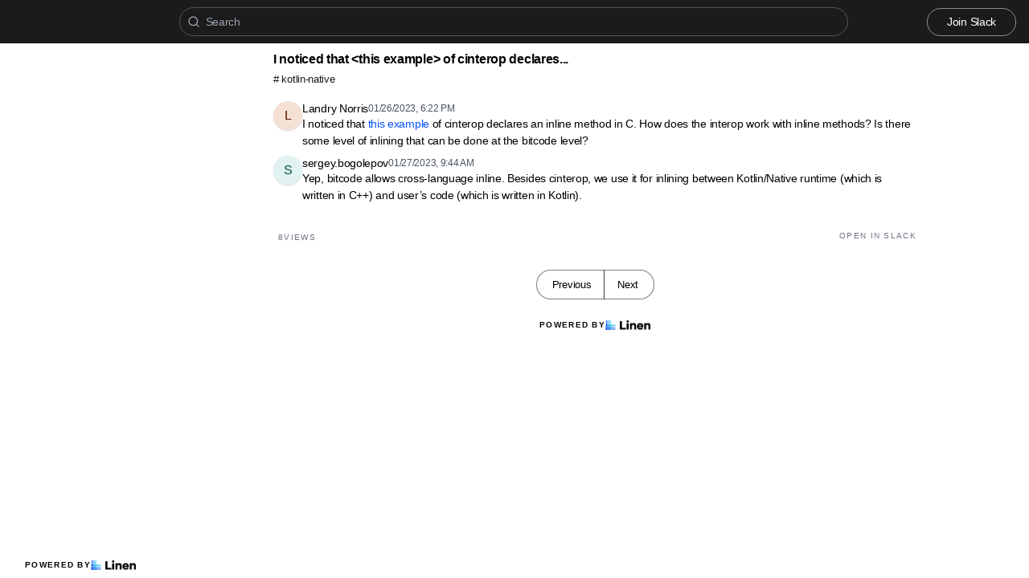

--- FILE ---
content_type: text/html; charset=utf-8
request_url: https://slack-chats.kotlinlang.org/t/8562730/i-noticed-that-https-kotlinlang-org-docs-native-c-interop-ht
body_size: 24533
content:
<!DOCTYPE html><html lang="en"><head><meta charSet="utf-8"/><meta name="viewport" content="height=device-height, width=device-width, initial-scale=1.0, minimum-scale=1.0, maximum-scale=5.0"/><meta name="twitter:card" content="summary_large_image"/><meta name="twitter:creator" content="@linen_dev"/><meta name="twitter:image" content="https://d2mu86a8belxbg.cloudfront.net/logos/logo63448d11-cc57-4c35-8b16-5064ebae803c.png"/><title>I noticed that &lt;https kotlinlang org docs native c interop h kotlinlang #kotlin-native</title><meta name="description" content="I noticed that &lt;https kotlinlang org docs native c interop html add custom declarations|this example&gt; of cinterop declares an inline method in C How does the interop work with inline methods Is there "/><meta name="robots" content="all"/><meta name="og:url" property="og:url" content="https://slack-chats.kotlinlang.org/t/8562730/i-noticed-that-https-kotlinlang-org-docs-native-c-interop-ht"/><meta name="og:image" property="og:image" content="https://d2mu86a8belxbg.cloudfront.net/logos/kotlin-logo.svg"/><meta name="og:site_name" property="og:site_name" content="I noticed that &lt;https kotlinlang org docs native c interop h kotlinlang #kotlin-native"/><meta name="og:title" property="og:title" content="I noticed that &lt;https kotlinlang org docs native c interop h kotlinlang #kotlin-native"/><meta name="og:description" property="og:description" content="I noticed that &lt;https kotlinlang org docs native c interop html add custom declarations|this example&gt; of cinterop declares an inline method in C How does the interop work with inline methods Is there "/><meta name="og:type" property="og:type" content="website"/><link rel="canonical" href="https://slack-chats.kotlinlang.org/t/8562730/i-noticed-that-https-kotlinlang-org-docs-native-c-interop-ht"/><link rel="icon" type="image/x-icon" href="https://www.linen.dev/favicon.ico"/><meta name="google-site-verification" content="czKvAF3B0NYK7dWM4xUFwnz4G_W5xM2-T9ALy22gsTw"/><script async="" src="https://www.googletagmanager.com/gtag/js?id=G-9J976DJZ68"></script><meta name="next-head-count" content="18"/><link rel="preload" href="/_next/static/css/6f8ef3f1051997a3.css" as="style"/><link rel="stylesheet" href="/_next/static/css/6f8ef3f1051997a3.css" data-n-g=""/><link rel="preload" href="/_next/static/css/846a21beebab540f.css" as="style"/><link rel="stylesheet" href="/_next/static/css/846a21beebab540f.css" data-n-p=""/><link rel="preload" href="/_next/static/css/59edc8c0bac29c88.css" as="style"/><link rel="stylesheet" href="/_next/static/css/59edc8c0bac29c88.css"/><link rel="preload" href="/_next/static/css/736cbdbaec89fa25.css" as="style"/><link rel="stylesheet" href="/_next/static/css/736cbdbaec89fa25.css"/><link rel="preload" href="/_next/static/css/1582705cddd860e1.css" as="style"/><link rel="stylesheet" href="/_next/static/css/1582705cddd860e1.css"/><link rel="preload" href="/_next/static/css/6c9ebe4b099b10c0.css" as="style"/><link rel="stylesheet" href="/_next/static/css/6c9ebe4b099b10c0.css"/><noscript data-n-css=""></noscript><script defer="" nomodule="" src="/_next/static/chunks/polyfills-78c92fac7aa8fdd8.js"></script><script defer="" src="/_next/static/chunks/1409.354ae4a679575cf7.js"></script><script defer="" src="/_next/static/chunks/4002.435424a658546bfd.js"></script><script defer="" src="/_next/static/chunks/9669-3db800448bde0891.js"></script><script defer="" src="/_next/static/chunks/9612.19405d8ae078e3fc.js"></script><script defer="" src="/_next/static/chunks/4247-9c014ef413f60519.js"></script><script defer="" src="/_next/static/chunks/5865-6ace00c804362d42.js"></script><script defer="" src="/_next/static/chunks/1855.72f5430f4f86ca2d.js"></script><script defer="" src="/_next/static/chunks/2926.79bfb27bfa30a12d.js"></script><script defer="" src="/_next/static/chunks/622.308783ab3d12730c.js"></script><script defer="" src="/_next/static/chunks/4445.e019641781a81d6d.js"></script><script defer="" src="/_next/static/chunks/4.607681a816e96f1d.js"></script><script defer="" src="/_next/static/chunks/6260.f41ee6e28a3d24d3.js"></script><script defer="" src="/_next/static/chunks/2659.90936b11ec20fef4.js"></script><script defer="" src="/_next/static/chunks/3980.9cbf664203ba9484.js"></script><script src="/_next/static/chunks/webpack-d1d634b36f0818f6.js" defer=""></script><script src="/_next/static/chunks/framework-56eb74ff06128874.js" defer=""></script><script src="/_next/static/chunks/main-1b933e03ecc9c596.js" defer=""></script><script src="/_next/static/chunks/pages/_app-b25e1287bc09fe78.js" defer=""></script><script src="/_next/static/chunks/1664-7fe53534ad251e9f.js" defer=""></script><script src="/_next/static/chunks/5430-6a10f32d4034bae9.js" defer=""></script><script src="/_next/static/chunks/5675-7612862e84fc641a.js" defer=""></script><script src="/_next/static/chunks/7722-297d9160211a6269.js" defer=""></script><script src="/_next/static/chunks/6097-5dcd94cc29f27afe.js" defer=""></script><script src="/_next/static/chunks/1295-0e73a6a10617d936.js" defer=""></script><script src="/_next/static/chunks/5192-5e7aa5cb233f6714.js" defer=""></script><script src="/_next/static/chunks/9143-92b99edfe229f9dd.js" defer=""></script><script src="/_next/static/chunks/1653-548d71e4c10613ac.js" defer=""></script><script src="/_next/static/chunks/3867-020105b023227e27.js" defer=""></script><script src="/_next/static/chunks/pages/s/%5BcommunityName%5D/t/%5BthreadId%5D/%5Bslug%5D-923d0521aec499f6.js" defer=""></script><script src="/_next/static/uc8uMRRAacJacLsVdW8XE/_buildManifest.js" defer=""></script><script src="/_next/static/uc8uMRRAacJacLsVdW8XE/_ssgManifest.js" defer=""></script></head><body><script>document.body.classList.add('js-enabled');</script><div id="__next"><div class="PageLayout_push__2Oe8o"></div><div class="PageLayout_header__Be_oM"><div class="Header_container__BlzEG" style="background-color:#1b1b1b;border-bottom:1px solid #1b1b1b;border-top:1px solid #1b1b1b"><a class="Header_logo__vuh_W" target="_blank" href="https://kotlinlang.org"><img alt="https://kotlinlang.org logo" loading="lazy" width="111" height="24" decoding="async" data-nimg="1" class="Logo_logo__vEZr3" style="color:transparent" src="https://d2mu86a8belxbg.cloudfront.net/logos/kotlin-logo.svg"/></a><div class="Typesense_container__edB0H"><div class="TextInput_container__IDnNb"><div class="TextInput_icon__xe1_K"><svg stroke="currentColor" fill="none" stroke-width="2" viewBox="0 0 24 24" stroke-linecap="round" stroke-linejoin="round" height="1em" width="1em" xmlns="http://www.w3.org/2000/svg"><circle cx="11" cy="11" r="8"></circle><line x1="21" y1="21" x2="16.65" y2="16.65"></line></svg></div><input class="TextInput_input__6VP7P Typesense_input__VagcT" type="search" id="search" name="search" placeholder="Search"/></div></div><div class="Header_menu__7k7qm"><a class="Link_link__Us1wo" href="/api/link/1a905bbc-fd5b-42c7-9683-c8824ba05d78/join" style="color:#ffffff;border:1px solid #ffffff80;background:transparent" target="_blank" rel="noreferrer">Join Slack</a><div class="Header_lgHidden__tN8rU"><svg stroke="currentColor" fill="none" stroke-width="2" viewBox="0 0 24 24" stroke-linecap="round" stroke-linejoin="round" class="MobileMenu_open__6Qmy2" style="color:white" height="1em" width="1em" xmlns="http://www.w3.org/2000/svg"><line x1="3" y1="12" x2="21" y2="12"></line><line x1="3" y1="6" x2="21" y2="6"></line><line x1="3" y1="18" x2="21" y2="18"></line></svg></div></div></div></div><div class="PageLayout_nav__ai5Z5"><div class="NavBar_desktop__mi5nq"><div class="Desktop_container__pDCGR"><div class="Desktop_navbar___MibS"><div style="height:18000px;width:100%;position:relative"></div></div><div class="Desktop_poweredWrapper__kehp_"><a class="PoweredByLinen_link___qIdb Desktop_powered__SeBpk" target="_blank" rel="noreferrer" href="https://www.linen.dev">Powered by<div class="PoweredByLinen_image__S2_qi"></div></a></div></div></div><div class="PageLayout_container__Mn2Vc"><div class="ThreadView_wrapper__n45uq"><div class="Content_wrapper__n6wCE"><div class="Thread_container__5GxE6 Thread_expanded__oAp0W" itemType="https://schema.org/DiscussionForumPosting" itemscope=""><meta itemProp="mainEntityOfPage" content="https://slack-chats.kotlinlang.org/t/8562730/i-noticed-that-https-kotlinlang-org-docs-native-c-interop-ht"/><meta itemProp="url" content="https://slack-chats.kotlinlang.org/t/8562730/i-noticed-that-https-kotlinlang-org-docs-native-c-interop-ht"/><div class="StickyHeader_header__ooL0M Header_expanded__oxgIX"><div class="Header_container__eX28U"><div><div class="Header_header__MINeP"><div><div class="Title_title__Y_6IG" itemProp="headline">I noticed that &lt;this example&gt; of cinterop declares...</div><a class="Header_channelName__zJdCU" href="https://slack-chats.kotlinlang.org/c/kotlin-native"># <!-- --> kotlin-native</a></div></div></div><div class="Header_icons__RHnqT"></div></div></div><div class="Thread_thread__b72RD"><div><div id="9dee342e-aa47-43e6-b3a6-74e3ad8352da" class="Messages_container__PcwjM"><div class="Messages_padding-top__IhNCT GridRow_container__GBFQ6"><div class="GridRow_row__AdfrH"><div class="Avatar_avatar__c6aU8 GridRow_left__j1xIF Avatar_placeholder__Lfj8j Avatar_pointer__jFcuF Avatar_shadow__O3cah Avatar_color-brown__RYBEh">l</div><div class="GridRow_content__Wc6GM"><div class="GridRow_header__h3yb6"><p class="GridRow_username__XZ90V" itemProp="author" itemType="https://schema.org/Person" itemscope=""><span itemProp="name">Landry Norris</span></p><span itemProp="datePublished" content="Thu Jan 26 2023 18:22:27 GMT+0000 (Coordinated Universal Time)">01/26/2023, 6:22 PM</span></div><div><div class="Message_message__lTnPa"><div class="" itemProp="text">I noticed that <a class="Link_link___OA_b" href="https://kotlinlang.org/docs/native-c-interop.html#add-custom-declarations" title="" rel="noreferrer ugc" target="_blank">this example</a> of cinterop declares an inline method in C. How does the interop work with inline methods? Is there some level of inlining that can be done at the bitcode level?</div></div></div></div></div></div></div><div id="b8c3ffa8-7164-49fd-9d4e-9ec1006405db" class="Messages_container__PcwjM" itemProp="comment" itemType="https://schema.org/Comment" itemscope=""><div class="Messages_padding-top__IhNCT GridRow_container__GBFQ6"><div class="GridRow_row__AdfrH"><div class="Avatar_avatar__c6aU8 GridRow_left__j1xIF Avatar_placeholder__Lfj8j Avatar_pointer__jFcuF Avatar_shadow__O3cah Avatar_color-teal__Psj40">s</div><div class="GridRow_content__Wc6GM"><div class="GridRow_header__h3yb6"><p class="GridRow_username__XZ90V" itemProp="author" itemType="https://schema.org/Person" itemscope=""><span itemProp="name">sergey.bogolepov</span></p><span itemProp="datePublished" content="Fri Jan 27 2023 09:44:13 GMT+0000 (Coordinated Universal Time)">01/27/2023, 9:44 AM</span></div><div><div class="Message_message__lTnPa"><div class="" itemProp="text">Yep, bitcode allows cross-language inline. Besides cinterop, we use it for inlining between Kotlin/Native runtime (which is written in C++) and user’s code (which is written in Kotlin).</div></div></div></div></div></div></div></div><div class="Thread_info__jy0Mk"><div class="Thread_count__yt4Aj"><span class="Thread_badge__I_wgy"><div class="Thread_count__yt4Aj" itemProp="interactionStatistic" itemType="https://schema.org/InteractionCounter" itemscope=""><span itemProp="userInteractionCount">8</span> <span itemProp="interactionType" content="https://schema.org/ViewAction">Views</span></div></span></div><div class="Thread_count__yt4Aj"><span class="Thread_badge__I_wgy"><a href="/api/link/1a905bbc-fd5b-42c7-9683-c8824ba05d78/8562730" target="_blank">Open in Slack</a></span></div></div></div><div class="Pagination_container__vqBb0"><a class="Pagination_base__4q3ip Pagination_leftRadius__zp1Qb" href="https://slack-chats.kotlinlang.org/t/8562100/hot-tip-for-editing-def-files-in-intellij-add-language-c-bef">Previous</a><a class="Pagination_base__4q3ip Pagination_rightRadius__nfOm5" href="https://slack-chats.kotlinlang.org/t/8568468/wave-i-wanted-to-see-what-the-community-thinks-about-enums-i">Next</a></div><div class="Thread_footer___SK5t"><a class="PoweredByLinen_link___qIdb" target="_blank" rel="noreferrer" href="https://www.linen.dev">Powered by<div class="PoweredByLinen_image__S2_qi"></div></a></div></div></div></div></div></div><div id="portal"></div><div id="modal-portal"></div><div id="tooltip-portal"></div><div id="preview-portal"></div><!--$--><!--/$--></div><script id="__NEXT_DATA__" type="application/json">{"props":{"pageProps":{"thread":{"id":"f5f4c08f-f2c6-460f-b54a-f884e1bb1027","incrementId":8562730,"externalThreadId":"1674757347.476779","viewCount":7,"slug":"i-noticed-that-https-kotlinlang-org-docs-native-c-interop-ht","messageCount":2,"sentAt":"1674757347476","hidden":false,"title":null,"question":null,"answer":null,"state":"OPEN","pinned":false,"resolutionId":null,"channelId":"6c57552c-5ed6-4508-ac1c-d2280aff35b4","lastReplyAt":"1674812653372","feed":false,"page":124,"robotsMetaTag":null,"messages":[{"id":"9dee342e-aa47-43e6-b3a6-74e3ad8352da","externalId":"1674757347.476779","threadId":"f5f4c08f-f2c6-460f-b54a-f884e1bb1027","body":"I noticed that \u003chttps://kotlinlang.org/docs/native-c-interop.html#add-custom-declarations|this example\u003e of cinterop declares an inline method in C. How does the interop work with inline methods? Is there some level of inlining that can be done at the bitcode level?","sentAt":"Thu Jan 26 2023 18:22:27 GMT+0000 (Coordinated Universal Time)","author":{"id":"6153072e-0f53-4f46-ba6a-1fa6e3d4718a","authsId":null,"username":"landrynorris","externalUserId":"U0282PZ5BSN","displayName":"Landry Norris","profileImageUrl":"https://d2mu86a8belxbg.cloudfront.net/avatars/1a905bbc-fd5b-42c7-9683-c8824ba05d78/6153072e-0f53-4f46-ba6a-1fa6e3d4718a.jpg","anonymousAlias":"bulky-scientist-42404","role":"MEMBER","search":null},"usersId":"6153072e-0f53-4f46-ba6a-1fa6e3d4718a","messageFormat":"SLACK","mentions":[],"attachments":[],"reactions":[]},{"id":"b8c3ffa8-7164-49fd-9d4e-9ec1006405db","externalId":"1674812653.372809","threadId":"f5f4c08f-f2c6-460f-b54a-f884e1bb1027","body":"Yep, bitcode allows cross-language inline. Besides cinterop, we use it for inlining between Kotlin/Native runtime (which is written in C++) and user’s code (which is written in Kotlin).","sentAt":"Fri Jan 27 2023 09:44:13 GMT+0000 (Coordinated Universal Time)","author":{"id":"3be6cf65-5e18-46ed-8daa-e4335eb7609d","authsId":null,"username":"sergey.bogolepov","externalUserId":"UBU9TA6ET","displayName":"sergey.bogolepov","profileImageUrl":null,"anonymousAlias":"alert-coat-15683","role":"MEMBER","search":null},"usersId":"3be6cf65-5e18-46ed-8daa-e4335eb7609d","messageFormat":"SLACK","mentions":[],"attachments":[],"reactions":[]}],"channel":{"id":"6c57552c-5ed6-4508-ac1c-d2280aff35b4","channelName":"kotlin-native","hidden":false,"default":false,"landing":false,"readonly":false,"accountId":"1a905bbc-fd5b-42c7-9683-c8824ba05d78","pages":226,"type":"PUBLIC","displayOrder":null,"viewType":"CHAT"}},"currentChannel":{"id":"6c57552c-5ed6-4508-ac1c-d2280aff35b4","channelName":"kotlin-native","hidden":false,"default":false,"landing":false,"readonly":false,"accountId":"1a905bbc-fd5b-42c7-9683-c8824ba05d78","pages":226,"type":"PUBLIC","displayOrder":null,"viewType":"CHAT"},"basePath":"https://slack-chats.kotlinlang.org","channels":[{"id":"2517556c-050b-424a-83a7-0b660caadfd8","channelName":"announcements","hidden":false,"default":true,"landing":false,"readonly":true,"accountId":"1a905bbc-fd5b-42c7-9683-c8824ba05d78","pages":3338,"type":"PUBLIC","displayOrder":null,"viewType":"CHAT"},{"id":"a4cfeb0f-0200-44db-9e2a-b4d2bb8cb86e","channelName":"100daysofcode","hidden":false,"default":false,"landing":false,"readonly":false,"accountId":"1a905bbc-fd5b-42c7-9683-c8824ba05d78","pages":null,"type":"PUBLIC","displayOrder":null,"viewType":"CHAT"},{"id":"4f5d377d-a16f-401d-a88a-a19342be1338","channelName":"100daysofkotlin","hidden":false,"default":false,"landing":false,"readonly":false,"accountId":"1a905bbc-fd5b-42c7-9683-c8824ba05d78","pages":null,"type":"PUBLIC","displayOrder":null,"viewType":"CHAT"},{"id":"28852c59-170f-4786-b8a1-1133964f101d","channelName":"100daysofkotlin-2021","hidden":false,"default":false,"landing":false,"readonly":false,"accountId":"1a905bbc-fd5b-42c7-9683-c8824ba05d78","pages":4,"type":"PUBLIC","displayOrder":null,"viewType":"CHAT"},{"id":"44b4e0f6-d561-47e7-be52-ffda6dc5ea8d","channelName":"advent-of-code","hidden":false,"default":false,"landing":false,"readonly":false,"accountId":"1a905bbc-fd5b-42c7-9683-c8824ba05d78","pages":77,"type":"PUBLIC","displayOrder":null,"viewType":"CHAT"},{"id":"80a98e30-6c62-4166-9ee8-fd0b8067dcb2","channelName":"aem","hidden":false,"default":false,"landing":false,"readonly":false,"accountId":"1a905bbc-fd5b-42c7-9683-c8824ba05d78","pages":null,"type":"PUBLIC","displayOrder":null,"viewType":"CHAT"},{"id":"c75b128f-d2f8-4346-ac52-0740862bd4f0","channelName":"ai","hidden":false,"default":false,"landing":false,"readonly":false,"accountId":"1a905bbc-fd5b-42c7-9683-c8824ba05d78","pages":1,"type":"PUBLIC","displayOrder":null,"viewType":"CHAT"},{"id":"d7738fde-2d5f-4bee-bb06-a480245999a1","channelName":"akkurate","hidden":false,"default":false,"landing":false,"readonly":false,"accountId":"1a905bbc-fd5b-42c7-9683-c8824ba05d78","pages":1,"type":"PUBLIC","displayOrder":null,"viewType":"CHAT"},{"id":"191dc34b-52c1-47e5-892d-62786928c025","channelName":"alexa","hidden":false,"default":false,"landing":false,"readonly":false,"accountId":"1a905bbc-fd5b-42c7-9683-c8824ba05d78","pages":null,"type":"PUBLIC","displayOrder":null,"viewType":"CHAT"},{"id":"7a36f194-4b73-456d-95c4-474509d1a616","channelName":"algeria","hidden":false,"default":false,"landing":false,"readonly":false,"accountId":"1a905bbc-fd5b-42c7-9683-c8824ba05d78","pages":null,"type":"PUBLIC","displayOrder":null,"viewType":"CHAT"},{"id":"269cc54d-f1d1-40ee-a9a0-4a1594d679e9","channelName":"algolialibraries","hidden":false,"default":false,"landing":false,"readonly":false,"accountId":"1a905bbc-fd5b-42c7-9683-c8824ba05d78","pages":null,"type":"PUBLIC","displayOrder":null,"viewType":"CHAT"},{"id":"fa5d19b3-52de-4884-b6ad-5826cb6dd019","channelName":"amper","hidden":false,"default":false,"landing":false,"readonly":false,"accountId":"1a905bbc-fd5b-42c7-9683-c8824ba05d78","pages":1,"type":"PUBLIC","displayOrder":null,"viewType":"CHAT"},{"id":"d04fa1e1-34fb-446f-ab79-146f28951d70","channelName":"amsterdam","hidden":false,"default":false,"landing":false,"readonly":false,"accountId":"1a905bbc-fd5b-42c7-9683-c8824ba05d78","pages":null,"type":"PUBLIC","displayOrder":null,"viewType":"CHAT"},{"id":"f5839f94-f56f-414b-8783-9d93c7313b7c","channelName":"android","hidden":false,"default":false,"landing":false,"readonly":false,"accountId":"1a905bbc-fd5b-42c7-9683-c8824ba05d78","pages":1383,"type":"PUBLIC","displayOrder":null,"viewType":"CHAT"},{"id":"9af945b9-0fab-402d-9861-72e262389a1a","channelName":"android-architecture","hidden":false,"default":false,"landing":false,"readonly":false,"accountId":"1a905bbc-fd5b-42c7-9683-c8824ba05d78","pages":42,"type":"PUBLIC","displayOrder":null,"viewType":"CHAT"},{"id":"920cd087-f325-44f2-be21-3856b19f5e9b","channelName":"android-databinding","hidden":false,"default":false,"landing":false,"readonly":false,"accountId":"1a905bbc-fd5b-42c7-9683-c8824ba05d78","pages":1,"type":"PUBLIC","displayOrder":null,"viewType":"CHAT"},{"id":"aa1a9ef5-2d37-49fe-9742-80db5d4f17bb","channelName":"androidgithubprojects","hidden":false,"default":false,"landing":false,"readonly":false,"accountId":"1a905bbc-fd5b-42c7-9683-c8824ba05d78","pages":1,"type":"PUBLIC","displayOrder":null,"viewType":"CHAT"},{"id":"35c8a656-b07d-41c0-ab70-e14180b676de","channelName":"android-studio","hidden":false,"default":false,"landing":false,"readonly":false,"accountId":"1a905bbc-fd5b-42c7-9683-c8824ba05d78","pages":18,"type":"PUBLIC","displayOrder":null,"viewType":"CHAT"},{"id":"394d6420-b3b6-4263-9573-4964a1fedc17","channelName":"androidthings","hidden":false,"default":false,"landing":false,"readonly":false,"accountId":"1a905bbc-fd5b-42c7-9683-c8824ba05d78","pages":null,"type":"PUBLIC","displayOrder":null,"viewType":"CHAT"},{"id":"be5d0a53-5b97-4890-a527-7aee947acbea","channelName":"androidx","hidden":false,"default":false,"landing":false,"readonly":false,"accountId":"1a905bbc-fd5b-42c7-9683-c8824ba05d78","pages":null,"type":"PUBLIC","displayOrder":null,"viewType":"CHAT"},{"id":"b5fbc646-a30e-4514-9614-a46e9257cdfc","channelName":"androidx-xprocessing","hidden":false,"default":false,"landing":false,"readonly":false,"accountId":"1a905bbc-fd5b-42c7-9683-c8824ba05d78","pages":null,"type":"PUBLIC","displayOrder":null,"viewType":"CHAT"},{"id":"0bdd5215-6c70-4f13-b2f6-80fa993c6271","channelName":"anime","hidden":false,"default":false,"landing":false,"readonly":false,"accountId":"1a905bbc-fd5b-42c7-9683-c8824ba05d78","pages":null,"type":"PUBLIC","displayOrder":null,"viewType":"CHAT"},{"id":"2f6bbedc-ba52-4835-b313-94f9828ef208","channelName":"anko","hidden":false,"default":false,"landing":false,"readonly":false,"accountId":"1a905bbc-fd5b-42c7-9683-c8824ba05d78","pages":69,"type":"PUBLIC","displayOrder":null,"viewType":"CHAT"},{"id":"06a7f2d7-fd33-46ec-a32c-0fd97f7f19c0","channelName":"apollo-kotlin","hidden":false,"default":false,"landing":false,"readonly":false,"accountId":"1a905bbc-fd5b-42c7-9683-c8824ba05d78","pages":10,"type":"PUBLIC","displayOrder":null,"viewType":"CHAT"},{"id":"6b31413d-415e-40cc-acc0-39e80e071463","channelName":"appintro","hidden":false,"default":false,"landing":false,"readonly":false,"accountId":"1a905bbc-fd5b-42c7-9683-c8824ba05d78","pages":null,"type":"PUBLIC","displayOrder":null,"viewType":"CHAT"},{"id":"c90fe68f-bb81-479f-ac02-23627abdd3bc","channelName":"appyx","hidden":false,"default":false,"landing":false,"readonly":false,"accountId":"1a905bbc-fd5b-42c7-9683-c8824ba05d78","pages":1,"type":"PUBLIC","displayOrder":null,"viewType":"CHAT"},{"id":"cf98ecfc-7b5e-4a56-a1e5-645f0300c7de","channelName":"arabic","hidden":false,"default":false,"landing":false,"readonly":false,"accountId":"1a905bbc-fd5b-42c7-9683-c8824ba05d78","pages":null,"type":"PUBLIC","displayOrder":null,"viewType":"CHAT"},{"id":"12a69e0d-acbc-4e71-90ec-e742fc31f16e","channelName":"argentina","hidden":false,"default":false,"landing":false,"readonly":false,"accountId":"1a905bbc-fd5b-42c7-9683-c8824ba05d78","pages":1,"type":"PUBLIC","displayOrder":null,"viewType":"CHAT"},{"id":"81b34110-6989-4491-a595-311c4714f0e4","channelName":"arkenv","hidden":false,"default":false,"landing":false,"readonly":false,"accountId":"1a905bbc-fd5b-42c7-9683-c8824ba05d78","pages":null,"type":"PUBLIC","displayOrder":null,"viewType":"CHAT"},{"id":"df38155b-723e-42e4-828f-e912a709dd99","channelName":"arksemdevteam","hidden":false,"default":false,"landing":false,"readonly":false,"accountId":"1a905bbc-fd5b-42c7-9683-c8824ba05d78","pages":null,"type":"PUBLIC","displayOrder":null,"viewType":"CHAT"},{"id":"2c983241-c2be-4b2f-951f-c4aa2102d6a7","channelName":"armenia","hidden":false,"default":false,"landing":false,"readonly":false,"accountId":"1a905bbc-fd5b-42c7-9683-c8824ba05d78","pages":null,"type":"PUBLIC","displayOrder":null,"viewType":"CHAT"},{"id":"a75d1c7c-5cb0-4b35-8071-101e073d0c26","channelName":"arrow","hidden":false,"default":false,"landing":false,"readonly":false,"accountId":"1a905bbc-fd5b-42c7-9683-c8824ba05d78","pages":416,"type":"PUBLIC","displayOrder":null,"viewType":"CHAT"},{"id":"e5b22a00-237a-413f-87a8-168cafe1fabb","channelName":"arrow-contributors","hidden":false,"default":false,"landing":false,"readonly":false,"accountId":"1a905bbc-fd5b-42c7-9683-c8824ba05d78","pages":115,"type":"PUBLIC","displayOrder":null,"viewType":"CHAT"},{"id":"c72886dd-c2c1-4584-955d-c710207b46c3","channelName":"arrow-meta","hidden":false,"default":false,"landing":false,"readonly":false,"accountId":"1a905bbc-fd5b-42c7-9683-c8824ba05d78","pages":22,"type":"PUBLIC","displayOrder":null,"viewType":"CHAT"},{"id":"067a0366-ad0e-4b5f-9383-b171fd8b5445","channelName":"ass","hidden":false,"default":false,"landing":false,"readonly":false,"accountId":"1a905bbc-fd5b-42c7-9683-c8824ba05d78","pages":null,"type":"PUBLIC","displayOrder":null,"viewType":"CHAT"},{"id":"4071ef63-19f6-4180-bac3-514bad10f406","channelName":"atlanta","hidden":false,"default":false,"landing":false,"readonly":false,"accountId":"1a905bbc-fd5b-42c7-9683-c8824ba05d78","pages":null,"type":"PUBLIC","displayOrder":null,"viewType":"CHAT"},{"id":"c8858f74-977c-43ae-b61d-d6a89151e19c","channelName":"atm17","hidden":false,"default":false,"landing":false,"readonly":false,"accountId":"1a905bbc-fd5b-42c7-9683-c8824ba05d78","pages":null,"type":"PUBLIC","displayOrder":null,"viewType":"CHAT"},{"id":"5b78b54a-932e-4f50-b06d-566de6a62228","channelName":"atrium","hidden":false,"default":false,"landing":false,"readonly":false,"accountId":"1a905bbc-fd5b-42c7-9683-c8824ba05d78","pages":15,"type":"PUBLIC","displayOrder":null,"viewType":"CHAT"},{"id":"0da7f194-0fe3-4d45-a401-6a8d3f4fbe38","channelName":"austin","hidden":false,"default":false,"landing":false,"readonly":false,"accountId":"1a905bbc-fd5b-42c7-9683-c8824ba05d78","pages":null,"type":"PUBLIC","displayOrder":null,"viewType":"CHAT"},{"id":"070df34c-b593-431f-a2bd-e6bece064d68","channelName":"australia","hidden":false,"default":false,"landing":false,"readonly":false,"accountId":"1a905bbc-fd5b-42c7-9683-c8824ba05d78","pages":2,"type":"PUBLIC","displayOrder":null,"viewType":"CHAT"},{"id":"a217d865-849c-4856-93db-18432fe603df","channelName":"austria","hidden":false,"default":false,"landing":false,"readonly":false,"accountId":"1a905bbc-fd5b-42c7-9683-c8824ba05d78","pages":1,"type":"PUBLIC","displayOrder":null,"viewType":"CHAT"},{"id":"40e54d85-f0ad-45ec-90c8-7523e85692f1","channelName":"awesome-kotlin","hidden":false,"default":false,"landing":false,"readonly":false,"accountId":"1a905bbc-fd5b-42c7-9683-c8824ba05d78","pages":null,"type":"PUBLIC","displayOrder":null,"viewType":"CHAT"},{"id":"1f198801-910c-4ce0-b927-21252bbdce2c","channelName":"aws-sdk","hidden":false,"default":false,"landing":false,"readonly":false,"accountId":"1a905bbc-fd5b-42c7-9683-c8824ba05d78","pages":null,"type":"PUBLIC","displayOrder":null,"viewType":"CHAT"},{"id":"a9cdcbb1-b458-45d0-9f0c-324427d4b033","channelName":"ballast","hidden":false,"default":false,"landing":false,"readonly":false,"accountId":"1a905bbc-fd5b-42c7-9683-c8824ba05d78","pages":2,"type":"PUBLIC","displayOrder":null,"viewType":"CHAT"},{"id":"03031ce4-14d9-4af1-83be-2454e28dcc92","channelName":"bangladesh","hidden":false,"default":false,"landing":false,"readonly":false,"accountId":"1a905bbc-fd5b-42c7-9683-c8824ba05d78","pages":null,"type":"PUBLIC","displayOrder":null,"viewType":"CHAT"},{"id":"a14817dc-e0c2-40dc-b7a6-069e762546f6","channelName":"barcelona","hidden":false,"default":false,"landing":false,"readonly":false,"accountId":"1a905bbc-fd5b-42c7-9683-c8824ba05d78","pages":null,"type":"PUBLIC","displayOrder":null,"viewType":"CHAT"},{"id":"c4e78b91-d45f-47ec-a001-8d6651079658","channelName":"bayarea","hidden":false,"default":false,"landing":false,"readonly":false,"accountId":"1a905bbc-fd5b-42c7-9683-c8824ba05d78","pages":null,"type":"PUBLIC","displayOrder":null,"viewType":"CHAT"},{"id":"1ad7966b-27ba-46cf-a4fb-078b78993e54","channelName":"bazel","hidden":false,"default":false,"landing":false,"readonly":false,"accountId":"1a905bbc-fd5b-42c7-9683-c8824ba05d78","pages":null,"type":"PUBLIC","displayOrder":null,"viewType":"CHAT"},{"id":"5bb88daa-e71d-4a90-a621-bb82313fb2a4","channelName":"beepiz-libraries","hidden":false,"default":false,"landing":false,"readonly":false,"accountId":"1a905bbc-fd5b-42c7-9683-c8824ba05d78","pages":null,"type":"PUBLIC","displayOrder":null,"viewType":"CHAT"},{"id":"dc981364-2944-4f97-8d87-12b49b75c292","channelName":"belgium","hidden":false,"default":false,"landing":false,"readonly":false,"accountId":"1a905bbc-fd5b-42c7-9683-c8824ba05d78","pages":2,"type":"PUBLIC","displayOrder":null,"viewType":"CHAT"},{"id":"0353c6ba-6fd3-447b-bc91-d25615646249","channelName":"benchmarks","hidden":false,"default":false,"landing":false,"readonly":false,"accountId":"1a905bbc-fd5b-42c7-9683-c8824ba05d78","pages":null,"type":"PUBLIC","displayOrder":null,"viewType":"CHAT"},{"id":"d77aa6e8-5fd6-43e6-9f1e-cb1a7e46422f","channelName":"berlin","hidden":false,"default":false,"landing":false,"readonly":false,"accountId":"1a905bbc-fd5b-42c7-9683-c8824ba05d78","pages":5,"type":"PUBLIC","displayOrder":null,"viewType":"CHAT"},{"id":"ff76ceb5-cf2f-4689-af54-2400a9feca77","channelName":"big-data","hidden":false,"default":false,"landing":false,"readonly":false,"accountId":"1a905bbc-fd5b-42c7-9683-c8824ba05d78","pages":null,"type":"PUBLIC","displayOrder":null,"viewType":"CHAT"},{"id":"e2b88f68-5603-4bd9-96bf-6e0f518a1bbf","channelName":"books","hidden":false,"default":false,"landing":false,"readonly":false,"accountId":"1a905bbc-fd5b-42c7-9683-c8824ba05d78","pages":1,"type":"PUBLIC","displayOrder":null,"viewType":"CHAT"},{"id":"69496677-68f7-4ab4-88ab-caa13c420323","channelName":"boston","hidden":false,"default":false,"landing":false,"readonly":false,"accountId":"1a905bbc-fd5b-42c7-9683-c8824ba05d78","pages":2,"type":"PUBLIC","displayOrder":null,"viewType":"CHAT"},{"id":"815f1374-8d95-4031-8fbf-923c5046c80d","channelName":"brazil","hidden":false,"default":false,"landing":false,"readonly":false,"accountId":"1a905bbc-fd5b-42c7-9683-c8824ba05d78","pages":17,"type":"PUBLIC","displayOrder":null,"viewType":"CHAT"},{"id":"3b397399-ccb3-4f06-ab60-b1c7ecb3f5b0","channelName":"brikk","hidden":false,"default":false,"landing":false,"readonly":false,"accountId":"1a905bbc-fd5b-42c7-9683-c8824ba05d78","pages":1,"type":"PUBLIC","displayOrder":null,"viewType":"CHAT"},{"id":"6d9f3af4-f724-4050-ba73-8419b6bd2fe5","channelName":"budapest","hidden":false,"default":false,"landing":false,"readonly":false,"accountId":"1a905bbc-fd5b-42c7-9683-c8824ba05d78","pages":null,"type":"PUBLIC","displayOrder":null,"viewType":"CHAT"},{"id":"e5c0726b-e437-4277-a67b-7877172ae155","channelName":"build","hidden":false,"default":false,"landing":false,"readonly":false,"accountId":"1a905bbc-fd5b-42c7-9683-c8824ba05d78","pages":null,"type":"PUBLIC","displayOrder":null,"viewType":"CHAT"},{"id":"ecf790a1-d568-4d26-b803-656e598cfa88","channelName":"build-tools","hidden":false,"default":false,"landing":false,"readonly":false,"accountId":"1a905bbc-fd5b-42c7-9683-c8824ba05d78","pages":35,"type":"PUBLIC","displayOrder":null,"viewType":"CHAT"},{"id":"cfc3b1cd-b924-4c12-b0de-b22d25935f31","channelName":"bulgaria","hidden":false,"default":false,"landing":false,"readonly":false,"accountId":"1a905bbc-fd5b-42c7-9683-c8824ba05d78","pages":1,"type":"PUBLIC","displayOrder":null,"viewType":"CHAT"},{"id":"bfd59b5a-5440-40ac-964d-6c6e61226ca3","channelName":"bydgoszcz","hidden":false,"default":false,"landing":false,"readonly":false,"accountId":"1a905bbc-fd5b-42c7-9683-c8824ba05d78","pages":null,"type":"PUBLIC","displayOrder":null,"viewType":"CHAT"},{"id":"956e9a31-2468-497e-a7f6-519221c683ff","channelName":"cambodia","hidden":false,"default":false,"landing":false,"readonly":false,"accountId":"1a905bbc-fd5b-42c7-9683-c8824ba05d78","pages":null,"type":"PUBLIC","displayOrder":null,"viewType":"CHAT"},{"id":"9fb3cb85-068b-4355-a34a-2dfadef12cd1","channelName":"canada","hidden":false,"default":false,"landing":false,"readonly":false,"accountId":"1a905bbc-fd5b-42c7-9683-c8824ba05d78","pages":null,"type":"PUBLIC","displayOrder":null,"viewType":"CHAT"},{"id":"cba1f767-a2e0-47d9-8837-1691098ade7c","channelName":"carrat","hidden":false,"default":false,"landing":false,"readonly":false,"accountId":"1a905bbc-fd5b-42c7-9683-c8824ba05d78","pages":null,"type":"PUBLIC","displayOrder":null,"viewType":"CHAT"},{"id":"2e811de4-0072-4b9b-9e4f-463940b53d67","channelName":"carrat-dev","hidden":false,"default":false,"landing":false,"readonly":false,"accountId":"1a905bbc-fd5b-42c7-9683-c8824ba05d78","pages":null,"type":"PUBLIC","displayOrder":null,"viewType":"CHAT"},{"id":"431eaa45-4616-4f60-b580-0e0cf79df307","channelName":"carrat-feed","hidden":false,"default":false,"landing":false,"readonly":false,"accountId":"1a905bbc-fd5b-42c7-9683-c8824ba05d78","pages":null,"type":"PUBLIC","displayOrder":null,"viewType":"CHAT"},{"id":"aec15515-c903-4430-8b0d-3689e6d55d09","channelName":"chennai","hidden":false,"default":false,"landing":false,"readonly":false,"accountId":"1a905bbc-fd5b-42c7-9683-c8824ba05d78","pages":null,"type":"PUBLIC","displayOrder":null,"viewType":"CHAT"},{"id":"be7fd281-6cce-4a4b-bf47-6bc037664095","channelName":"chicago","hidden":false,"default":false,"landing":false,"readonly":false,"accountId":"1a905bbc-fd5b-42c7-9683-c8824ba05d78","pages":20,"type":"PUBLIC","displayOrder":null,"viewType":"CHAT"},{"id":"af4db209-1594-45ab-a1b2-98b2aa2c5e61","channelName":"chile","hidden":false,"default":false,"landing":false,"readonly":false,"accountId":"1a905bbc-fd5b-42c7-9683-c8824ba05d78","pages":null,"type":"PUBLIC","displayOrder":null,"viewType":"CHAT"},{"id":"654814f1-c3c2-4c8b-9118-f892f0111731","channelName":"china","hidden":false,"default":false,"landing":false,"readonly":false,"accountId":"1a905bbc-fd5b-42c7-9683-c8824ba05d78","pages":2,"type":"PUBLIC","displayOrder":null,"viewType":"CHAT"},{"id":"89a3ca24-e71d-44f5-8dfb-25191a76cb59","channelName":"chucker","hidden":false,"default":false,"landing":false,"readonly":false,"accountId":"1a905bbc-fd5b-42c7-9683-c8824ba05d78","pages":8,"type":"PUBLIC","displayOrder":null,"viewType":"CHAT"},{"id":"3bdfc4c3-de53-4228-9081-ce8877868e09","channelName":"cincinnati-user-group","hidden":false,"default":false,"landing":false,"readonly":false,"accountId":"1a905bbc-fd5b-42c7-9683-c8824ba05d78","pages":null,"type":"PUBLIC","displayOrder":null,"viewType":"CHAT"},{"id":"d95e107e-3870-48a8-9d05-b7b3fa3db29d","channelName":"cli","hidden":false,"default":false,"landing":false,"readonly":false,"accountId":"1a905bbc-fd5b-42c7-9683-c8824ba05d78","pages":null,"type":"PUBLIC","displayOrder":null,"viewType":"CHAT"},{"id":"dd868bf2-2e13-4b73-9481-a0c6e445f4b0","channelName":"clikt","hidden":false,"default":false,"landing":false,"readonly":false,"accountId":"1a905bbc-fd5b-42c7-9683-c8824ba05d78","pages":1,"type":"PUBLIC","displayOrder":null,"viewType":"CHAT"},{"id":"3abca836-c1af-4ea5-9019-35e4131551d1","channelName":"cloudfoundry","hidden":false,"default":false,"landing":false,"readonly":false,"accountId":"1a905bbc-fd5b-42c7-9683-c8824ba05d78","pages":null,"type":"PUBLIC","displayOrder":null,"viewType":"CHAT"},{"id":"99da5a6b-3e37-407d-ad97-06e1ef9e097e","channelName":"cn","hidden":false,"default":false,"landing":false,"readonly":false,"accountId":"1a905bbc-fd5b-42c7-9683-c8824ba05d78","pages":null,"type":"PUBLIC","displayOrder":null,"viewType":"CHAT"},{"id":"ea1cbcd9-f9b8-496b-836d-d49befe6ddce","channelName":"cobalt","hidden":false,"default":false,"landing":false,"readonly":false,"accountId":"1a905bbc-fd5b-42c7-9683-c8824ba05d78","pages":null,"type":"PUBLIC","displayOrder":null,"viewType":"CHAT"},{"id":"ef780d7a-26a6-40bd-a139-0419dedc45d5","channelName":"code-coverage","hidden":false,"default":false,"landing":false,"readonly":false,"accountId":"1a905bbc-fd5b-42c7-9683-c8824ba05d78","pages":2,"type":"PUBLIC","displayOrder":null,"viewType":"CHAT"},{"id":"ddcce1bf-9065-444b-9cfb-082474cd1a55","channelName":"codeforces","hidden":false,"default":false,"landing":false,"readonly":false,"accountId":"1a905bbc-fd5b-42c7-9683-c8824ba05d78","pages":1,"type":"PUBLIC","displayOrder":null,"viewType":"CHAT"},{"id":"f8a95c04-1e90-4f96-8f24-0d2a1be51cb4","channelName":"codemash-precompiler","hidden":false,"default":false,"landing":false,"readonly":false,"accountId":"1a905bbc-fd5b-42c7-9683-c8824ba05d78","pages":null,"type":"PUBLIC","displayOrder":null,"viewType":"CHAT"},{"id":"6bb3895b-ce07-40ce-af6f-dab69c1fbb4a","channelName":"codereview","hidden":false,"default":false,"landing":false,"readonly":false,"accountId":"1a905bbc-fd5b-42c7-9683-c8824ba05d78","pages":70,"type":"PUBLIC","displayOrder":null,"viewType":"CHAT"},{"id":"aa45b3b1-a955-4813-a1ba-4ec44135f126","channelName":"codingame","hidden":false,"default":false,"landing":false,"readonly":false,"accountId":"1a905bbc-fd5b-42c7-9683-c8824ba05d78","pages":null,"type":"PUBLIC","displayOrder":null,"viewType":"CHAT"},{"id":"0988a776-877a-4ccc-953a-a24dbf4832b7","channelName":"codingconventions","hidden":false,"default":false,"landing":false,"readonly":false,"accountId":"1a905bbc-fd5b-42c7-9683-c8824ba05d78","pages":48,"type":"PUBLIC","displayOrder":null,"viewType":"CHAT"},{"id":"27358b9c-87d5-4436-bdbb-91fa9b541c6e","channelName":"coimbatore","hidden":false,"default":false,"landing":false,"readonly":false,"accountId":"1a905bbc-fd5b-42c7-9683-c8824ba05d78","pages":null,"type":"PUBLIC","displayOrder":null,"viewType":"CHAT"},{"id":"0b3ad4c2-5388-494c-b0ad-1f81c04e03f9","channelName":"collaborations","hidden":false,"default":false,"landing":false,"readonly":false,"accountId":"1a905bbc-fd5b-42c7-9683-c8824ba05d78","pages":null,"type":"PUBLIC","displayOrder":null,"viewType":"CHAT"},{"id":"534750d3-83c7-4ba2-afd6-584a50f2e1c3","channelName":"colombia","hidden":false,"default":false,"landing":false,"readonly":false,"accountId":"1a905bbc-fd5b-42c7-9683-c8824ba05d78","pages":1,"type":"PUBLIC","displayOrder":null,"viewType":"CHAT"},{"id":"a67e15a4-7fb1-4617-a970-341ca7935f04","channelName":"colorado","hidden":false,"default":false,"landing":false,"readonly":false,"accountId":"1a905bbc-fd5b-42c7-9683-c8824ba05d78","pages":null,"type":"PUBLIC","displayOrder":null,"viewType":"CHAT"},{"id":"57ed6ecf-3117-4430-acc6-2c4f75cff93d","channelName":"communities","hidden":false,"default":false,"landing":false,"readonly":false,"accountId":"1a905bbc-fd5b-42c7-9683-c8824ba05d78","pages":12,"type":"PUBLIC","displayOrder":null,"viewType":"CHAT"},{"id":"641ebe45-522d-4057-b194-0dc3a04f7f82","channelName":"competitivecoding","hidden":false,"default":false,"landing":false,"readonly":false,"accountId":"1a905bbc-fd5b-42c7-9683-c8824ba05d78","pages":null,"type":"PUBLIC","displayOrder":null,"viewType":"CHAT"},{"id":"014ee69b-0409-46cb-a2eb-fd4f6abf9f1b","channelName":"competitive-programming","hidden":false,"default":false,"landing":false,"readonly":false,"accountId":"1a905bbc-fd5b-42c7-9683-c8824ba05d78","pages":1,"type":"PUBLIC","displayOrder":null,"viewType":"CHAT"},{"id":"4ef9932d-9dee-4a1f-8a36-1891f69e6d4e","channelName":"compiler","hidden":false,"default":false,"landing":false,"readonly":false,"accountId":"1a905bbc-fd5b-42c7-9683-c8824ba05d78","pages":41,"type":"PUBLIC","displayOrder":null,"viewType":"CHAT"},{"id":"2ce33207-3936-42ba-926e-fec6e5e1d7bf","channelName":"compose","hidden":false,"default":false,"landing":false,"readonly":false,"accountId":"1a905bbc-fd5b-42c7-9683-c8824ba05d78","pages":554,"type":"PUBLIC","displayOrder":null,"viewType":"CHAT"},{"id":"5b217dc4-b97f-4ef3-8831-f049febbebac","channelName":"compose-android","hidden":false,"default":false,"landing":false,"readonly":false,"accountId":"1a905bbc-fd5b-42c7-9683-c8824ba05d78","pages":8,"type":"PUBLIC","displayOrder":null,"viewType":"CHAT"},{"id":"85a7994e-b076-4fdb-a09e-aeab155e485e","channelName":"compose-desktop","hidden":false,"default":false,"landing":false,"readonly":false,"accountId":"1a905bbc-fd5b-42c7-9683-c8824ba05d78","pages":100,"type":"PUBLIC","displayOrder":null,"viewType":"CHAT"},{"id":"7caccfad-8283-4655-8006-a047f3cd954e","channelName":"compose-destinations","hidden":false,"default":false,"landing":false,"readonly":false,"accountId":"1a905bbc-fd5b-42c7-9683-c8824ba05d78","pages":1,"type":"PUBLIC","displayOrder":null,"viewType":"CHAT"},{"id":"f1b62ff6-1dbe-419b-804a-29fc9e53abca","channelName":"compose-hiring","hidden":false,"default":false,"landing":false,"readonly":false,"accountId":"1a905bbc-fd5b-42c7-9683-c8824ba05d78","pages":null,"type":"PUBLIC","displayOrder":null,"viewType":"CHAT"},{"id":"7fbb8702-b415-4d17-8b13-177c7ec518e1","channelName":"compose-ios","hidden":false,"default":false,"landing":false,"readonly":false,"accountId":"1a905bbc-fd5b-42c7-9683-c8824ba05d78","pages":12,"type":"PUBLIC","displayOrder":null,"viewType":"CHAT"},{"id":"61e4d9a7-b24a-456f-9123-2ade3a966b8b","channelName":"compose-mp","hidden":false,"default":false,"landing":false,"readonly":false,"accountId":"1a905bbc-fd5b-42c7-9683-c8824ba05d78","pages":null,"type":"PUBLIC","displayOrder":null,"viewType":"CHAT"},{"id":"70a0160c-4158-49ec-a0d1-6e6cf7681e38","channelName":"compose-ui-showcase","hidden":false,"default":false,"landing":false,"readonly":false,"accountId":"1a905bbc-fd5b-42c7-9683-c8824ba05d78","pages":1,"type":"PUBLIC","displayOrder":null,"viewType":"CHAT"},{"id":"a98bf11b-509b-423a-8915-bc2f0a5d6165","channelName":"compose-wear","hidden":false,"default":false,"landing":false,"readonly":false,"accountId":"1a905bbc-fd5b-42c7-9683-c8824ba05d78","pages":11,"type":"PUBLIC","displayOrder":null,"viewType":"CHAT"},{"id":"9d6a21bc-5981-44af-947f-8d2ec4616fea","channelName":"compose-web","hidden":false,"default":false,"landing":false,"readonly":false,"accountId":"1a905bbc-fd5b-42c7-9683-c8824ba05d78","pages":23,"type":"PUBLIC","displayOrder":null,"viewType":"CHAT"},{"id":"a34c318b-ec53-4850-a195-e1b7ddee7247","channelName":"confetti","hidden":false,"default":false,"landing":false,"readonly":false,"accountId":"1a905bbc-fd5b-42c7-9683-c8824ba05d78","pages":6,"type":"PUBLIC","displayOrder":null,"viewType":"CHAT"},{"id":"e685a6e7-8fbc-477c-b0ad-c886112e669e","channelName":"connect-audit-events","hidden":false,"default":false,"landing":false,"readonly":false,"accountId":"1a905bbc-fd5b-42c7-9683-c8824ba05d78","pages":null,"type":"PUBLIC","displayOrder":null,"viewType":"CHAT"},{"id":"546d306c-3207-49cf-b059-6f48aad2058a","channelName":"corda","hidden":false,"default":false,"landing":false,"readonly":false,"accountId":"1a905bbc-fd5b-42c7-9683-c8824ba05d78","pages":null,"type":"PUBLIC","displayOrder":null,"viewType":"CHAT"},{"id":"1174e84a-aede-4f65-8543-8736a189565e","channelName":"cork","hidden":false,"default":false,"landing":false,"readonly":false,"accountId":"1a905bbc-fd5b-42c7-9683-c8824ba05d78","pages":null,"type":"PUBLIC","displayOrder":null,"viewType":"CHAT"},{"id":"b577f953-b3dc-4f16-94d3-e403e74d6447","channelName":"coroutines","hidden":false,"default":false,"landing":false,"readonly":false,"accountId":"1a905bbc-fd5b-42c7-9683-c8824ba05d78","pages":571,"type":"PUBLIC","displayOrder":null,"viewType":"CHAT"},{"id":"69c2d09c-fbc7-4845-8c8e-a2aa99473943","channelName":"couchbase","hidden":false,"default":false,"landing":false,"readonly":false,"accountId":"1a905bbc-fd5b-42c7-9683-c8824ba05d78","pages":null,"type":"PUBLIC","displayOrder":null,"viewType":"CHAT"},{"id":"153a132e-624c-40f4-b49f-72279603b532","channelName":"coursera","hidden":false,"default":false,"landing":false,"readonly":false,"accountId":"1a905bbc-fd5b-42c7-9683-c8824ba05d78","pages":null,"type":"PUBLIC","displayOrder":null,"viewType":"CHAT"},{"id":"87cf888e-2f51-4920-87f7-5590a71e8cfc","channelName":"croatia","hidden":false,"default":false,"landing":false,"readonly":false,"accountId":"1a905bbc-fd5b-42c7-9683-c8824ba05d78","pages":null,"type":"PUBLIC","displayOrder":null,"viewType":"CHAT"},{"id":"d90b9968-b3dc-48d0-8dc9-7fb7dcf86827","channelName":"cryptography","hidden":false,"default":false,"landing":false,"readonly":false,"accountId":"1a905bbc-fd5b-42c7-9683-c8824ba05d78","pages":null,"type":"PUBLIC","displayOrder":null,"viewType":"CHAT"},{"id":"491ced2e-58b0-4143-8458-124bffb106cc","channelName":"cscenter-course-2016","hidden":false,"default":false,"landing":false,"readonly":false,"accountId":"1a905bbc-fd5b-42c7-9683-c8824ba05d78","pages":null,"type":"PUBLIC","displayOrder":null,"viewType":"CHAT"},{"id":"768be36f-b082-4472-8492-7b446ee375e1","channelName":"cucumber-bdd","hidden":false,"default":false,"landing":false,"readonly":false,"accountId":"1a905bbc-fd5b-42c7-9683-c8824ba05d78","pages":null,"type":"PUBLIC","displayOrder":null,"viewType":"CHAT"},{"id":"deca755c-0d26-4253-a71c-2163df62091a","channelName":"cup-presentations","hidden":false,"default":false,"landing":false,"readonly":false,"accountId":"1a905bbc-fd5b-42c7-9683-c8824ba05d78","pages":null,"type":"PUBLIC","displayOrder":null,"viewType":"CHAT"},{"id":"01bdbe5c-26d9-43bc-86ac-5f71d087c0e9","channelName":"cyprus","hidden":false,"default":false,"landing":false,"readonly":false,"accountId":"1a905bbc-fd5b-42c7-9683-c8824ba05d78","pages":null,"type":"PUBLIC","displayOrder":null,"viewType":"CHAT"},{"id":"3771e96a-d57a-4f1b-b3da-d7f9c097ef63","channelName":"czech","hidden":false,"default":false,"landing":false,"readonly":false,"accountId":"1a905bbc-fd5b-42c7-9683-c8824ba05d78","pages":5,"type":"PUBLIC","displayOrder":null,"viewType":"CHAT"},{"id":"29d2dc16-9d90-4293-b90e-bbdc2d024b1b","channelName":"dagger","hidden":false,"default":false,"landing":false,"readonly":false,"accountId":"1a905bbc-fd5b-42c7-9683-c8824ba05d78","pages":21,"type":"PUBLIC","displayOrder":null,"viewType":"CHAT"},{"id":"21b689ce-e00f-477a-83f1-bda3add9627c","channelName":"data2viz","hidden":false,"default":false,"landing":false,"readonly":false,"accountId":"1a905bbc-fd5b-42c7-9683-c8824ba05d78","pages":9,"type":"PUBLIC","displayOrder":null,"viewType":"CHAT"},{"id":"5e117080-b7c5-475f-8485-82d3dec2e9ad","channelName":"databinding","hidden":false,"default":false,"landing":false,"readonly":false,"accountId":"1a905bbc-fd5b-42c7-9683-c8824ba05d78","pages":null,"type":"PUBLIC","displayOrder":null,"viewType":"CHAT"},{"id":"ce0c4290-73cf-4123-ac9a-2532c3a0ea55","channelName":"datascience","hidden":false,"default":false,"landing":false,"readonly":false,"accountId":"1a905bbc-fd5b-42c7-9683-c8824ba05d78","pages":95,"type":"PUBLIC","displayOrder":null,"viewType":"CHAT"},{"id":"719e9196-4e12-4fcf-8943-1f1efd5ab927","channelName":"dckotlin","hidden":false,"default":false,"landing":false,"readonly":false,"accountId":"1a905bbc-fd5b-42c7-9683-c8824ba05d78","pages":null,"type":"PUBLIC","displayOrder":null,"viewType":"CHAT"},{"id":"14b459a7-bd94-44af-a248-3e63524b6a94","channelName":"debugging","hidden":false,"default":false,"landing":false,"readonly":false,"accountId":"1a905bbc-fd5b-42c7-9683-c8824ba05d78","pages":null,"type":"PUBLIC","displayOrder":null,"viewType":"CHAT"},{"id":"07bc5025-c092-40a0-8f99-6ea0b95e979d","channelName":"decompose","hidden":false,"default":false,"landing":false,"readonly":false,"accountId":"1a905bbc-fd5b-42c7-9683-c8824ba05d78","pages":4,"type":"PUBLIC","displayOrder":null,"viewType":"CHAT"},{"id":"77df5413-45da-44fd-8591-1587263b7f66","channelName":"decouple","hidden":false,"default":false,"landing":false,"readonly":false,"accountId":"1a905bbc-fd5b-42c7-9683-c8824ba05d78","pages":1,"type":"PUBLIC","displayOrder":null,"viewType":"CHAT"},{"id":"128e7694-496d-4325-b885-553e25413042","channelName":"denmark","hidden":false,"default":false,"landing":false,"readonly":false,"accountId":"1a905bbc-fd5b-42c7-9683-c8824ba05d78","pages":null,"type":"PUBLIC","displayOrder":null,"viewType":"CHAT"},{"id":"443e87ff-2f03-435e-99f9-ddabedab4fed","channelName":"dependency-injection","hidden":false,"default":false,"landing":false,"readonly":false,"accountId":"1a905bbc-fd5b-42c7-9683-c8824ba05d78","pages":null,"type":"PUBLIC","displayOrder":null,"viewType":"CHAT"},{"id":"70ea0fd8-ae6a-4614-8f8a-8c3da4b98ebc","channelName":"deprecated","hidden":false,"default":false,"landing":false,"readonly":false,"accountId":"1a905bbc-fd5b-42c7-9683-c8824ba05d78","pages":1,"type":"PUBLIC","displayOrder":null,"viewType":"CHAT"},{"id":"0ed4ef96-5dba-412e-85ea-39785026b86c","channelName":"detekt","hidden":false,"default":false,"landing":false,"readonly":false,"accountId":"1a905bbc-fd5b-42c7-9683-c8824ba05d78","pages":53,"type":"PUBLIC","displayOrder":null,"viewType":"CHAT"},{"id":"b90277f5-257d-4091-9062-c803e6fa20bb","channelName":"detekt-hint","hidden":false,"default":false,"landing":false,"readonly":false,"accountId":"1a905bbc-fd5b-42c7-9683-c8824ba05d78","pages":null,"type":"PUBLIC","displayOrder":null,"viewType":"CHAT"},{"id":"dfb662d7-869c-45e7-bb14-85c65749a347","channelName":"dev-core","hidden":false,"default":false,"landing":false,"readonly":false,"accountId":"1a905bbc-fd5b-42c7-9683-c8824ba05d78","pages":null,"type":"PUBLIC","displayOrder":null,"viewType":"CHAT"},{"id":"82f51a76-19af-4aaf-b749-e3d754ce982f","channelName":"dfw","hidden":false,"default":false,"landing":false,"readonly":false,"accountId":"1a905bbc-fd5b-42c7-9683-c8824ba05d78","pages":null,"type":"PUBLIC","displayOrder":null,"viewType":"CHAT"},{"id":"cb51861e-01e6-4e06-92dd-40c210532e7b","channelName":"docs-revamped","hidden":false,"default":false,"landing":false,"readonly":false,"accountId":"1a905bbc-fd5b-42c7-9683-c8824ba05d78","pages":null,"type":"PUBLIC","displayOrder":null,"viewType":"CHAT"},{"id":"5249b1b4-67ce-48b2-b3cc-0ea14d04c896","channelName":"dokka","hidden":false,"default":false,"landing":false,"readonly":false,"accountId":"1a905bbc-fd5b-42c7-9683-c8824ba05d78","pages":58,"type":"PUBLIC","displayOrder":null,"viewType":"CHAT"},{"id":"a784225d-7ae5-4311-8004-459715e07364","channelName":"domain-driven-design","hidden":false,"default":false,"landing":false,"readonly":false,"accountId":"1a905bbc-fd5b-42c7-9683-c8824ba05d78","pages":null,"type":"PUBLIC","displayOrder":null,"viewType":"CHAT"},{"id":"a6e00ba0-6f8c-4214-b8d2-bd662f8d7bab","channelName":"doodle","hidden":false,"default":false,"landing":false,"readonly":false,"accountId":"1a905bbc-fd5b-42c7-9683-c8824ba05d78","pages":4,"type":"PUBLIC","displayOrder":null,"viewType":"CHAT"},{"id":"31b47cb4-31b4-4444-9e57-d24d94d40e7b","channelName":"dsl","hidden":false,"default":false,"landing":false,"readonly":false,"accountId":"1a905bbc-fd5b-42c7-9683-c8824ba05d78","pages":6,"type":"PUBLIC","displayOrder":null,"viewType":"CHAT"},{"id":"f5307035-13e7-497a-b9ce-29602f72b887","channelName":"dublin","hidden":false,"default":false,"landing":false,"readonly":false,"accountId":"1a905bbc-fd5b-42c7-9683-c8824ba05d78","pages":1,"type":"PUBLIC","displayOrder":null,"viewType":"CHAT"},{"id":"bfedaa09-66a7-421f-bc93-b784a8fd6d5e","channelName":"dutch","hidden":false,"default":false,"landing":false,"readonly":false,"accountId":"1a905bbc-fd5b-42c7-9683-c8824ba05d78","pages":1,"type":"PUBLIC","displayOrder":null,"viewType":"CHAT"},{"id":"fbf2c3e4-7656-47f1-92d2-c6ab4046bb0a","channelName":"eap","hidden":false,"default":false,"landing":false,"readonly":false,"accountId":"1a905bbc-fd5b-42c7-9683-c8824ba05d78","pages":106,"type":"PUBLIC","displayOrder":null,"viewType":"CHAT"},{"id":"47b0722e-f113-4d01-9b88-407085f74410","channelName":"eclipse","hidden":false,"default":false,"landing":false,"readonly":false,"accountId":"1a905bbc-fd5b-42c7-9683-c8824ba05d78","pages":null,"type":"PUBLIC","displayOrder":null,"viewType":"CHAT"},{"id":"b966e483-bb29-4f1a-8a39-539ff3b811dc","channelName":"ecuador","hidden":false,"default":false,"landing":false,"readonly":false,"accountId":"1a905bbc-fd5b-42c7-9683-c8824ba05d78","pages":null,"type":"PUBLIC","displayOrder":null,"viewType":"CHAT"},{"id":"5ebe9f9e-6953-4193-b372-e81a8a51caab","channelName":"edinburgh","hidden":false,"default":false,"landing":false,"readonly":false,"accountId":"1a905bbc-fd5b-42c7-9683-c8824ba05d78","pages":null,"type":"PUBLIC","displayOrder":null,"viewType":"CHAT"},{"id":"3246c144-4b1d-4793-827e-9323c59182f0","channelName":"education","hidden":false,"default":false,"landing":false,"readonly":false,"accountId":"1a905bbc-fd5b-42c7-9683-c8824ba05d78","pages":2,"type":"PUBLIC","displayOrder":null,"viewType":"CHAT"},{"id":"96949ab4-88eb-45a9-aa16-df3072bad865","channelName":"effectivekotlin","hidden":false,"default":false,"landing":false,"readonly":false,"accountId":"1a905bbc-fd5b-42c7-9683-c8824ba05d78","pages":null,"type":"PUBLIC","displayOrder":null,"viewType":"CHAT"},{"id":"65d88f32-85b3-4f5f-b0f4-44fbc317d233","channelName":"effective-kotlin","hidden":false,"default":false,"landing":false,"readonly":false,"accountId":"1a905bbc-fd5b-42c7-9683-c8824ba05d78","pages":1,"type":"PUBLIC","displayOrder":null,"viewType":"CHAT"},{"id":"86b0cc85-1e34-48a8-b020-590a96251263","channelName":"emacs","hidden":false,"default":false,"landing":false,"readonly":false,"accountId":"1a905bbc-fd5b-42c7-9683-c8824ba05d78","pages":null,"type":"PUBLIC","displayOrder":null,"viewType":"CHAT"},{"id":"57389b5c-ac17-4c14-9c33-51094bd2ec5d","channelName":"embedded-kotlin","hidden":false,"default":false,"landing":false,"readonly":false,"accountId":"1a905bbc-fd5b-42c7-9683-c8824ba05d78","pages":1,"type":"PUBLIC","displayOrder":null,"viewType":"CHAT"},{"id":"08b51351-52df-4daa-93b0-17c7192f204a","channelName":"estatik","hidden":false,"default":false,"landing":false,"readonly":false,"accountId":"1a905bbc-fd5b-42c7-9683-c8824ba05d78","pages":1,"type":"PUBLIC","displayOrder":null,"viewType":"CHAT"},{"id":"bd550658-201b-45b4-a046-ef75f918e15e","channelName":"event21-community-content","hidden":false,"default":false,"landing":false,"readonly":false,"accountId":"1a905bbc-fd5b-42c7-9683-c8824ba05d78","pages":null,"type":"PUBLIC","displayOrder":null,"viewType":"CHAT"},{"id":"e3d4787c-60b5-417e-8030-a8eb4e11999e","channelName":"events","hidden":false,"default":false,"landing":false,"readonly":false,"accountId":"1a905bbc-fd5b-42c7-9683-c8824ba05d78","pages":3,"type":"PUBLIC","displayOrder":null,"viewType":"CHAT"},{"id":"828ee792-dd80-424e-89ec-b6ec4e29bb51","channelName":"exposed","hidden":false,"default":false,"landing":false,"readonly":false,"accountId":"1a905bbc-fd5b-42c7-9683-c8824ba05d78","pages":92,"type":"PUBLIC","displayOrder":null,"viewType":"CHAT"},{"id":"b4737490-c173-42e8-9213-cce8a623012a","channelName":"failgood","hidden":false,"default":false,"landing":false,"readonly":false,"accountId":"1a905bbc-fd5b-42c7-9683-c8824ba05d78","pages":5,"type":"PUBLIC","displayOrder":null,"viewType":"CHAT"},{"id":"6729f720-af21-49aa-beb3-bbb5c12e4ea4","channelName":"fb-internal-demo","hidden":false,"default":false,"landing":false,"readonly":false,"accountId":"1a905bbc-fd5b-42c7-9683-c8824ba05d78","pages":null,"type":"PUBLIC","displayOrder":null,"viewType":"CHAT"},{"id":"fd81d369-4957-467e-b307-8833b2935b14","channelName":"feed","hidden":false,"default":false,"landing":false,"readonly":false,"accountId":"1a905bbc-fd5b-42c7-9683-c8824ba05d78","pages":131,"type":"PUBLIC","displayOrder":null,"viewType":"CHAT"},{"id":"79fbddc9-4585-48ca-bdca-996c3465a5ac","channelName":"firebase","hidden":false,"default":false,"landing":false,"readonly":false,"accountId":"1a905bbc-fd5b-42c7-9683-c8824ba05d78","pages":1,"type":"PUBLIC","displayOrder":null,"viewType":"CHAT"},{"id":"325ed62e-fef6-404c-a239-60a8777d260e","channelName":"firebender","hidden":false,"default":false,"landing":false,"readonly":false,"accountId":"1a905bbc-fd5b-42c7-9683-c8824ba05d78","pages":1,"type":"PUBLIC","displayOrder":null,"viewType":"CHAT"},{"id":"d364dcd1-b4f2-4d40-b1e3-4890c77a58db","channelName":"fleet","hidden":false,"default":false,"landing":false,"readonly":false,"accountId":"1a905bbc-fd5b-42c7-9683-c8824ba05d78","pages":1,"type":"PUBLIC","displayOrder":null,"viewType":"CHAT"},{"id":"5616e9fe-0b06-4407-8a55-2790321ef055","channelName":"flow","hidden":false,"default":false,"landing":false,"readonly":false,"accountId":"1a905bbc-fd5b-42c7-9683-c8824ba05d78","pages":10,"type":"PUBLIC","displayOrder":null,"viewType":"CHAT"},{"id":"77e11aba-d8f2-42d2-812c-7975c2ee9bdb","channelName":"flowmvi","hidden":false,"default":false,"landing":false,"readonly":false,"accountId":"1a905bbc-fd5b-42c7-9683-c8824ba05d78","pages":null,"type":"PUBLIC","displayOrder":null,"viewType":"CHAT"},{"id":"b8da84d6-5346-40c7-b045-7d4f541cca20","channelName":"fluid-libraries","hidden":false,"default":false,"landing":false,"readonly":false,"accountId":"1a905bbc-fd5b-42c7-9683-c8824ba05d78","pages":1,"type":"PUBLIC","displayOrder":null,"viewType":"CHAT"},{"id":"b93f9a4f-e409-4cb5-ac82-7aad54a06194","channelName":"forkhandles","hidden":false,"default":false,"landing":false,"readonly":false,"accountId":"1a905bbc-fd5b-42c7-9683-c8824ba05d78","pages":1,"type":"PUBLIC","displayOrder":null,"viewType":"CHAT"},{"id":"bc76f783-e0e4-4e43-8846-7f9927fc762c","channelName":"forum","hidden":false,"default":false,"landing":false,"readonly":false,"accountId":"1a905bbc-fd5b-42c7-9683-c8824ba05d78","pages":259,"type":"PUBLIC","displayOrder":null,"viewType":"CHAT"},{"id":"2c34192b-c79b-4714-8bdf-c871ae15b4ff","channelName":"fosdem","hidden":false,"default":false,"landing":false,"readonly":false,"accountId":"1a905bbc-fd5b-42c7-9683-c8824ba05d78","pages":5,"type":"PUBLIC","displayOrder":null,"viewType":"CHAT"},{"id":"b164a585-1592-4a97-985a-f6dc7f8b5bb0","channelName":"fp-in-kotlin","hidden":false,"default":false,"landing":false,"readonly":false,"accountId":"1a905bbc-fd5b-42c7-9683-c8824ba05d78","pages":null,"type":"PUBLIC","displayOrder":null,"viewType":"CHAT"},{"id":"1feb1027-7475-4999-a660-a5a0098f5c78","channelName":"framework-elide","hidden":false,"default":false,"landing":false,"readonly":false,"accountId":"1a905bbc-fd5b-42c7-9683-c8824ba05d78","pages":13,"type":"PUBLIC","displayOrder":null,"viewType":"CHAT"},{"id":"266529a5-5c30-45dc-b864-e56dce1ae29d","channelName":"freenode","hidden":false,"default":false,"landing":false,"readonly":false,"accountId":"1a905bbc-fd5b-42c7-9683-c8824ba05d78","pages":null,"type":"PUBLIC","displayOrder":null,"viewType":"CHAT"},{"id":"0fc9d398-6fa2-4555-934f-36c39a6e3e18","channelName":"french","hidden":false,"default":false,"landing":false,"readonly":false,"accountId":"1a905bbc-fd5b-42c7-9683-c8824ba05d78","pages":13,"type":"PUBLIC","displayOrder":null,"viewType":"CHAT"},{"id":"bcc77adb-b1d0-4d60-b5de-14b1f46df1a2","channelName":"fritz2","hidden":false,"default":false,"landing":false,"readonly":false,"accountId":"1a905bbc-fd5b-42c7-9683-c8824ba05d78","pages":1,"type":"PUBLIC","displayOrder":null,"viewType":"CHAT"},{"id":"f8e72dc9-57b3-49bd-a7d1-a38a872556f6","channelName":"fuchsia","hidden":false,"default":false,"landing":false,"readonly":false,"accountId":"1a905bbc-fd5b-42c7-9683-c8824ba05d78","pages":null,"type":"PUBLIC","displayOrder":null,"viewType":"CHAT"},{"id":"5ecfbe80-62fc-4a3d-b015-c2b717e77e3d","channelName":"fun-adaptive","hidden":false,"default":false,"landing":false,"readonly":false,"accountId":"1a905bbc-fd5b-42c7-9683-c8824ba05d78","pages":1,"type":"PUBLIC","displayOrder":null,"viewType":"CHAT"},{"id":"6df5e5dd-4fd2-4ade-9867-0f3133363f1f","channelName":"functional","hidden":false,"default":false,"landing":false,"readonly":false,"accountId":"1a905bbc-fd5b-42c7-9683-c8824ba05d78","pages":55,"type":"PUBLIC","displayOrder":null,"viewType":"CHAT"},{"id":"3d130089-c3f7-4863-9fd8-991417a44634","channelName":"funktionale","hidden":false,"default":false,"landing":false,"readonly":false,"accountId":"1a905bbc-fd5b-42c7-9683-c8824ba05d78","pages":null,"type":"PUBLIC","displayOrder":null,"viewType":"CHAT"},{"id":"f12f6be5-6771-4aeb-b6ff-c6a462b9707a","channelName":"gamedev","hidden":false,"default":false,"landing":false,"readonly":false,"accountId":"1a905bbc-fd5b-42c7-9683-c8824ba05d78","pages":35,"type":"PUBLIC","displayOrder":null,"viewType":"CHAT"},{"id":"f265a3d2-c6f3-4fd1-994e-f40a0364d545","channelName":"ge-kotlin","hidden":false,"default":false,"landing":false,"readonly":false,"accountId":"1a905bbc-fd5b-42c7-9683-c8824ba05d78","pages":null,"type":"PUBLIC","displayOrder":null,"viewType":"CHAT"},{"id":"68a489cd-af92-4797-8e24-1a28cd47d3f4","channelName":"general-advice","hidden":false,"default":false,"landing":false,"readonly":false,"accountId":"1a905bbc-fd5b-42c7-9683-c8824ba05d78","pages":1,"type":"PUBLIC","displayOrder":null,"viewType":"CHAT"},{"id":"d55b34fd-b580-4124-9db6-a40b351036f5","channelName":"georgia","hidden":false,"default":false,"landing":false,"readonly":false,"accountId":"1a905bbc-fd5b-42c7-9683-c8824ba05d78","pages":null,"type":"PUBLIC","displayOrder":null,"viewType":"CHAT"},{"id":"6c671009-f2ca-4b4d-b68e-7125cbc21e87","channelName":"geospatial","hidden":false,"default":false,"landing":false,"readonly":false,"accountId":"1a905bbc-fd5b-42c7-9683-c8824ba05d78","pages":null,"type":"PUBLIC","displayOrder":null,"viewType":"CHAT"},{"id":"465f4f8e-7564-4f8b-a352-eef78b97adce","channelName":"german-lang","hidden":false,"default":false,"landing":false,"readonly":false,"accountId":"1a905bbc-fd5b-42c7-9683-c8824ba05d78","pages":7,"type":"PUBLIC","displayOrder":null,"viewType":"CHAT"},{"id":"6237094e-9d26-4bf3-8eeb-e3088ae2c742","channelName":"getting-started","hidden":false,"default":false,"landing":false,"readonly":false,"accountId":"1a905bbc-fd5b-42c7-9683-c8824ba05d78","pages":1083,"type":"PUBLIC","displayOrder":null,"viewType":"CHAT"},{"id":"758fc11a-a4a7-4370-86c9-14c4f78facef","channelName":"github-workflows-kt","hidden":false,"default":false,"landing":false,"readonly":false,"accountId":"1a905bbc-fd5b-42c7-9683-c8824ba05d78","pages":7,"type":"PUBLIC","displayOrder":null,"viewType":"CHAT"},{"id":"ab6c296f-bb42-47be-8d4f-e5662dbde624","channelName":"glance","hidden":false,"default":false,"landing":false,"readonly":false,"accountId":"1a905bbc-fd5b-42c7-9683-c8824ba05d78","pages":2,"type":"PUBLIC","displayOrder":null,"viewType":"CHAT"},{"id":"f6870c27-7df1-426d-9d8d-3529ec1467bd","channelName":"godot-kotlin","hidden":false,"default":false,"landing":false,"readonly":false,"accountId":"1a905bbc-fd5b-42c7-9683-c8824ba05d78","pages":null,"type":"PUBLIC","displayOrder":null,"viewType":"CHAT"},{"id":"9d95903a-a86f-4737-9720-d56e4876cf42","channelName":"google-io","hidden":false,"default":false,"landing":false,"readonly":false,"accountId":"1a905bbc-fd5b-42c7-9683-c8824ba05d78","pages":13,"type":"PUBLIC","displayOrder":null,"viewType":"CHAT"},{"id":"7d6e5902-bc36-47d9-8133-4117780f420d","channelName":"gradle","hidden":false,"default":false,"landing":false,"readonly":false,"accountId":"1a905bbc-fd5b-42c7-9683-c8824ba05d78","pages":409,"type":"PUBLIC","displayOrder":null,"viewType":"CHAT"},{"id":"a2d532b0-dca0-48b1-9d6b-1f73bd53d8bb","channelName":"graphic","hidden":false,"default":false,"landing":false,"readonly":false,"accountId":"1a905bbc-fd5b-42c7-9683-c8824ba05d78","pages":5,"type":"PUBLIC","displayOrder":null,"viewType":"CHAT"},{"id":"ee271da8-3c30-4ca8-b65c-5bc1723719a2","channelName":"graphkool","hidden":false,"default":false,"landing":false,"readonly":false,"accountId":"1a905bbc-fd5b-42c7-9683-c8824ba05d78","pages":null,"type":"PUBLIC","displayOrder":null,"viewType":"CHAT"},{"id":"a28ba21c-cf95-40ab-a94e-bf62b0f43a22","channelName":"graphql","hidden":false,"default":false,"landing":false,"readonly":false,"accountId":"1a905bbc-fd5b-42c7-9683-c8824ba05d78","pages":1,"type":"PUBLIC","displayOrder":null,"viewType":"CHAT"},{"id":"54d4aa9d-53d7-48d1-b0b3-3e0fca4f3234","channelName":"graphql-kotlin","hidden":false,"default":false,"landing":false,"readonly":false,"accountId":"1a905bbc-fd5b-42c7-9683-c8824ba05d78","pages":8,"type":"PUBLIC","displayOrder":null,"viewType":"CHAT"},{"id":"83521133-ef12-47f7-84b1-2ee2226b4e37","channelName":"graviton-browser","hidden":false,"default":false,"landing":false,"readonly":false,"accountId":"1a905bbc-fd5b-42c7-9683-c8824ba05d78","pages":24,"type":"PUBLIC","displayOrder":null,"viewType":"CHAT"},{"id":"ff9a63a9-91d8-462f-9c42-263bb97b9b5c","channelName":"greece","hidden":false,"default":false,"landing":false,"readonly":false,"accountId":"1a905bbc-fd5b-42c7-9683-c8824ba05d78","pages":1,"type":"PUBLIC","displayOrder":null,"viewType":"CHAT"},{"id":"edfe1b1a-66a6-45ec-a87e-2e02b5fb81a1","channelName":"grpc","hidden":false,"default":false,"landing":false,"readonly":false,"accountId":"1a905bbc-fd5b-42c7-9683-c8824ba05d78","pages":1,"type":"PUBLIC","displayOrder":null,"viewType":"CHAT"},{"id":"4e646e8b-2e00-411a-90b0-c0804c5ac10d","channelName":"gsoc","hidden":false,"default":false,"landing":false,"readonly":false,"accountId":"1a905bbc-fd5b-42c7-9683-c8824ba05d78","pages":3,"type":"PUBLIC","displayOrder":null,"viewType":"CHAT"},{"id":"6e8a021e-a971-40f3-97a9-58e4595fd641","channelName":"gsoc-compose-multiplatform-storybook","hidden":false,"default":false,"landing":false,"readonly":false,"accountId":"1a905bbc-fd5b-42c7-9683-c8824ba05d78","pages":null,"type":"PUBLIC","displayOrder":null,"viewType":"CHAT"},{"id":"090dbc00-01ed-4629-a0da-21014a084525","channelName":"gsoc-ij-gradle-plugin","hidden":false,"default":false,"landing":false,"readonly":false,"accountId":"1a905bbc-fd5b-42c7-9683-c8824ba05d78","pages":null,"type":"PUBLIC","displayOrder":null,"viewType":"CHAT"},{"id":"c05a158c-75ae-4a70-a2d7-ff84e9c1587f","channelName":"gsoc-kmp-bazel","hidden":false,"default":false,"landing":false,"readonly":false,"accountId":"1a905bbc-fd5b-42c7-9683-c8824ba05d78","pages":null,"type":"PUBLIC","displayOrder":null,"viewType":"CHAT"},{"id":"75ef5ca0-b9b6-4554-8622-57747efa384d","channelName":"gsoc-kmp-bazel","hidden":false,"default":false,"landing":false,"readonly":false,"accountId":"1a905bbc-fd5b-42c7-9683-c8824ba05d78","pages":null,"type":"PUBLIC","displayOrder":null,"viewType":"CHAT"},{"id":"7bf475c3-1b72-4b7b-bba0-623180bf5544","channelName":"gsoc-kmp-gemini-firebase","hidden":false,"default":false,"landing":false,"readonly":false,"accountId":"1a905bbc-fd5b-42c7-9683-c8824ba05d78","pages":null,"type":"PUBLIC","displayOrder":null,"viewType":"CHAT"},{"id":"c82d3b08-9e9b-4274-804c-ca1628f60f42","channelName":"gsoc-kotlin-bom-bazel","hidden":false,"default":false,"landing":false,"readonly":false,"accountId":"1a905bbc-fd5b-42c7-9683-c8824ba05d78","pages":null,"type":"PUBLIC","displayOrder":null,"viewType":"CHAT"},{"id":"75fa334e-de5b-4abd-8292-5918d15ce8ac","channelName":"gsoc-kotlin-lsp-project","hidden":false,"default":false,"landing":false,"readonly":false,"accountId":"1a905bbc-fd5b-42c7-9683-c8824ba05d78","pages":1,"type":"PUBLIC","displayOrder":null,"viewType":"CHAT"},{"id":"3b3035aa-ed6b-447e-86f7-b0abdea21b08","channelName":"gsoc-kotlin-openrewrite","hidden":false,"default":false,"landing":false,"readonly":false,"accountId":"1a905bbc-fd5b-42c7-9683-c8824ba05d78","pages":null,"type":"PUBLIC","displayOrder":null,"viewType":"CHAT"},{"id":"32318494-7c8c-4a61-ba53-8ba54178b3c6","channelName":"gsoc-wasm-incremental-compilation","hidden":false,"default":false,"landing":false,"readonly":false,"accountId":"1a905bbc-fd5b-42c7-9683-c8824ba05d78","pages":null,"type":"PUBLIC","displayOrder":null,"viewType":"CHAT"},{"id":"7d13dae1-c52a-4753-9cd8-4d2ee2c2af9e","channelName":"gui","hidden":false,"default":false,"landing":false,"readonly":false,"accountId":"1a905bbc-fd5b-42c7-9683-c8824ba05d78","pages":3,"type":"PUBLIC","displayOrder":null,"viewType":"CHAT"},{"id":"3638f4a9-2bdc-4cc9-9020-98860817f776","channelName":"hackathons","hidden":false,"default":false,"landing":false,"readonly":false,"accountId":"1a905bbc-fd5b-42c7-9683-c8824ba05d78","pages":null,"type":"PUBLIC","displayOrder":null,"viewType":"CHAT"},{"id":"300c43ff-d035-44d2-a54a-4d83d90c96bb","channelName":"hamburg","hidden":false,"default":false,"landing":false,"readonly":false,"accountId":"1a905bbc-fd5b-42c7-9683-c8824ba05d78","pages":3,"type":"PUBLIC","displayOrder":null,"viewType":"CHAT"},{"id":"f30d2a55-bae5-4aaa-893d-e5b756da82ad","channelName":"hamkrest","hidden":false,"default":false,"landing":false,"readonly":false,"accountId":"1a905bbc-fd5b-42c7-9683-c8824ba05d78","pages":null,"type":"PUBLIC","displayOrder":null,"viewType":"CHAT"},{"id":"6f34ba71-9f91-4acc-a7fa-f264642c9d3f","channelName":"helios","hidden":false,"default":false,"landing":false,"readonly":false,"accountId":"1a905bbc-fd5b-42c7-9683-c8824ba05d78","pages":1,"type":"PUBLIC","displayOrder":null,"viewType":"CHAT"},{"id":"ecddeb4b-0c73-4952-8cc4-88bf4d4391cb","channelName":"helsinki","hidden":false,"default":false,"landing":false,"readonly":false,"accountId":"1a905bbc-fd5b-42c7-9683-c8824ba05d78","pages":null,"type":"PUBLIC","displayOrder":null,"viewType":"CHAT"},{"id":"6f3fcce1-e875-481f-a416-ce5f7f2c33b1","channelName":"hexagon","hidden":false,"default":false,"landing":false,"readonly":false,"accountId":"1a905bbc-fd5b-42c7-9683-c8824ba05d78","pages":2,"type":"PUBLIC","displayOrder":null,"viewType":"CHAT"},{"id":"4da693be-646e-4802-a3db-7f0453fcbfd7","channelName":"hibernate","hidden":false,"default":false,"landing":false,"readonly":false,"accountId":"1a905bbc-fd5b-42c7-9683-c8824ba05d78","pages":null,"type":"PUBLIC","displayOrder":null,"viewType":"CHAT"},{"id":"eb1858fc-ae3d-4d6c-946b-518287cae4b9","channelName":"hikari-cp","hidden":false,"default":false,"landing":false,"readonly":false,"accountId":"1a905bbc-fd5b-42c7-9683-c8824ba05d78","pages":null,"type":"PUBLIC","displayOrder":null,"viewType":"CHAT"},{"id":"1616609b-9df6-4869-8da0-fd4a0fd3b87e","channelName":"hire-me","hidden":false,"default":false,"landing":false,"readonly":false,"accountId":"1a905bbc-fd5b-42c7-9683-c8824ba05d78","pages":3,"type":"PUBLIC","displayOrder":null,"viewType":"CHAT"},{"id":"db5cc9cc-d392-4088-8753-8c954c0228f5","channelName":"hiring","hidden":false,"default":false,"landing":false,"readonly":false,"accountId":"1a905bbc-fd5b-42c7-9683-c8824ba05d78","pages":46,"type":"PUBLIC","displayOrder":null,"viewType":"CHAT"},{"id":"1f4b30a3-f915-42a3-b463-d9fc1082a4db","channelName":"hiring-french","hidden":false,"default":false,"landing":false,"readonly":false,"accountId":"1a905bbc-fd5b-42c7-9683-c8824ba05d78","pages":null,"type":"PUBLIC","displayOrder":null,"viewType":"CHAT"},{"id":"98c55786-b0f0-4491-a0e3-3a5dc472306d","channelName":"hongkong","hidden":false,"default":false,"landing":false,"readonly":false,"accountId":"1a905bbc-fd5b-42c7-9683-c8824ba05d78","pages":null,"type":"PUBLIC","displayOrder":null,"viewType":"CHAT"},{"id":"3a0b64b0-b44f-4816-9b64-9bdc4dc0436d","channelName":"hoplite","hidden":false,"default":false,"landing":false,"readonly":false,"accountId":"1a905bbc-fd5b-42c7-9683-c8824ba05d78","pages":1,"type":"PUBLIC","displayOrder":null,"viewType":"CHAT"},{"id":"2422381b-9074-4085-ac21-5427991e6b00","channelName":"http4k","hidden":false,"default":false,"landing":false,"readonly":false,"accountId":"1a905bbc-fd5b-42c7-9683-c8824ba05d78","pages":91,"type":"PUBLIC","displayOrder":null,"viewType":"CHAT"},{"id":"564c1f9e-46ba-4ec3-b963-11b234830153","channelName":"hungary","hidden":false,"default":false,"landing":false,"readonly":false,"accountId":"1a905bbc-fd5b-42c7-9683-c8824ba05d78","pages":1,"type":"PUBLIC","displayOrder":null,"viewType":"CHAT"},{"id":"3135fe36-19c5-4728-b242-a7d869a9c52a","channelName":"hyderabad","hidden":false,"default":false,"landing":false,"readonly":false,"accountId":"1a905bbc-fd5b-42c7-9683-c8824ba05d78","pages":null,"type":"PUBLIC","displayOrder":null,"viewType":"CHAT"},{"id":"f88e8ed5-b80b-4f73-9bdf-fadf9a182077","channelName":"image-processing","hidden":false,"default":false,"landing":false,"readonly":false,"accountId":"1a905bbc-fd5b-42c7-9683-c8824ba05d78","pages":null,"type":"PUBLIC","displayOrder":null,"viewType":"CHAT"},{"id":"2b473f4c-241b-44fe-8767-93e947cada79","channelName":"india","hidden":false,"default":false,"landing":false,"readonly":false,"accountId":"1a905bbc-fd5b-42c7-9683-c8824ba05d78","pages":3,"type":"PUBLIC","displayOrder":null,"viewType":"CHAT"},{"id":"93558196-40d1-4679-852f-1b0cfaba6069","channelName":"indonesia","hidden":false,"default":false,"landing":false,"readonly":false,"accountId":"1a905bbc-fd5b-42c7-9683-c8824ba05d78","pages":1,"type":"PUBLIC","displayOrder":null,"viewType":"CHAT"},{"id":"dceccac4-81c2-4b20-a66b-bd783354bdfc","channelName":"inkremental","hidden":false,"default":false,"landing":false,"readonly":false,"accountId":"1a905bbc-fd5b-42c7-9683-c8824ba05d78","pages":null,"type":"PUBLIC","displayOrder":null,"viewType":"CHAT"},{"id":"56b9d438-c4d5-4787-a9b6-db0e349349a8","channelName":"intellij","hidden":false,"default":false,"landing":false,"readonly":false,"accountId":"1a905bbc-fd5b-42c7-9683-c8824ba05d78","pages":209,"type":"PUBLIC","displayOrder":null,"viewType":"CHAT"},{"id":"f2f759a0-d60e-40d7-ae99-1f174dfb2452","channelName":"intellij-plugins","hidden":false,"default":false,"landing":false,"readonly":false,"accountId":"1a905bbc-fd5b-42c7-9683-c8824ba05d78","pages":24,"type":"PUBLIC","displayOrder":null,"viewType":"CHAT"},{"id":"7bdd515a-fc4e-4d79-b697-41ff170cebd8","channelName":"intellij-tricks","hidden":false,"default":false,"landing":false,"readonly":false,"accountId":"1a905bbc-fd5b-42c7-9683-c8824ba05d78","pages":null,"type":"PUBLIC","displayOrder":null,"viewType":"CHAT"},{"id":"a8570f3f-8291-4766-9bd6-cbc19822246b","channelName":"internships","hidden":false,"default":false,"landing":false,"readonly":false,"accountId":"1a905bbc-fd5b-42c7-9683-c8824ba05d78","pages":null,"type":"PUBLIC","displayOrder":null,"viewType":"CHAT"},{"id":"78745579-68ae-4d0c-9eb6-98694cdcbe0e","channelName":"introduce-yourself","hidden":false,"default":false,"landing":false,"readonly":false,"accountId":"1a905bbc-fd5b-42c7-9683-c8824ba05d78","pages":3,"type":"PUBLIC","displayOrder":null,"viewType":"CHAT"},{"id":"b62ecfd1-1f7c-45fe-83ee-372784f96fbd","channelName":"io","hidden":false,"default":false,"landing":false,"readonly":false,"accountId":"1a905bbc-fd5b-42c7-9683-c8824ba05d78","pages":1,"type":"PUBLIC","displayOrder":null,"viewType":"CHAT"},{"id":"ad34ad87-c473-4449-87f4-6706e1a5baee","channelName":"ios","hidden":false,"default":false,"landing":false,"readonly":false,"accountId":"1a905bbc-fd5b-42c7-9683-c8824ba05d78","pages":16,"type":"PUBLIC","displayOrder":null,"viewType":"CHAT"},{"id":"3feb6f22-2e4f-4c43-98cd-89bb54c35dab","channelName":"iran","hidden":false,"default":false,"landing":false,"readonly":false,"accountId":"1a905bbc-fd5b-42c7-9683-c8824ba05d78","pages":null,"type":"PUBLIC","displayOrder":null,"viewType":"CHAT"},{"id":"6eb19e57-a547-4ab9-8b36-7fa606771b08","channelName":"israel","hidden":false,"default":false,"landing":false,"readonly":false,"accountId":"1a905bbc-fd5b-42c7-9683-c8824ba05d78","pages":1,"type":"PUBLIC","displayOrder":null,"viewType":"CHAT"},{"id":"0a7b85c4-a21e-45c7-9991-bbe94ca8ea88","channelName":"istanbulcoders","hidden":false,"default":false,"landing":false,"readonly":false,"accountId":"1a905bbc-fd5b-42c7-9683-c8824ba05d78","pages":null,"type":"PUBLIC","displayOrder":null,"viewType":"CHAT"},{"id":"1c950831-1e50-47ac-ba79-df38d65a82d7","channelName":"italian","hidden":false,"default":false,"landing":false,"readonly":false,"accountId":"1a905bbc-fd5b-42c7-9683-c8824ba05d78","pages":18,"type":"PUBLIC","displayOrder":null,"viewType":"CHAT"},{"id":"b226f187-0f00-46c6-9fc9-1ae2a58c4968","channelName":"j2k","hidden":false,"default":false,"landing":false,"readonly":false,"accountId":"1a905bbc-fd5b-42c7-9683-c8824ba05d78","pages":null,"type":"PUBLIC","displayOrder":null,"viewType":"CHAT"},{"id":"d6ce48b7-bee9-4795-b4ec-fe13d0196086","channelName":"jackson-kotlin","hidden":false,"default":false,"landing":false,"readonly":false,"accountId":"1a905bbc-fd5b-42c7-9683-c8824ba05d78","pages":36,"type":"PUBLIC","displayOrder":null,"viewType":"CHAT"},{"id":"9aff8722-56cb-4f42-8f5f-7f7e288a67f5","channelName":"jadx","hidden":false,"default":false,"landing":false,"readonly":false,"accountId":"1a905bbc-fd5b-42c7-9683-c8824ba05d78","pages":null,"type":"PUBLIC","displayOrder":null,"viewType":"CHAT"},{"id":"ea6863c8-4a70-41f1-bcc0-e05781da6700","channelName":"japanese","hidden":false,"default":false,"landing":false,"readonly":false,"accountId":"1a905bbc-fd5b-42c7-9683-c8824ba05d78","pages":1,"type":"PUBLIC","displayOrder":null,"viewType":"CHAT"},{"id":"d422e9c8-0d8e-4232-b7ad-4de62adde340","channelName":"jasync-sql","hidden":false,"default":false,"landing":false,"readonly":false,"accountId":"1a905bbc-fd5b-42c7-9683-c8824ba05d78","pages":null,"type":"PUBLIC","displayOrder":null,"viewType":"CHAT"},{"id":"0e0257cb-6d8a-44e4-b2f9-bd3dc477de3d","channelName":"javadevelopers","hidden":false,"default":false,"landing":false,"readonly":false,"accountId":"1a905bbc-fd5b-42c7-9683-c8824ba05d78","pages":null,"type":"PUBLIC","displayOrder":null,"viewType":"CHAT"},{"id":"a623b4da-ba35-4dd3-802e-4c558d9467b9","channelName":"javafx","hidden":false,"default":false,"landing":false,"readonly":false,"accountId":"1a905bbc-fd5b-42c7-9683-c8824ba05d78","pages":4,"type":"PUBLIC","displayOrder":null,"viewType":"CHAT"},{"id":"5da6626b-47b1-41ff-ab8a-5f37f818df09","channelName":"javalin","hidden":false,"default":false,"landing":false,"readonly":false,"accountId":"1a905bbc-fd5b-42c7-9683-c8824ba05d78","pages":6,"type":"PUBLIC","displayOrder":null,"viewType":"CHAT"},{"id":"a8e0836f-1c11-459a-b50e-06796f3f2d7f","channelName":"javascript","hidden":false,"default":false,"landing":false,"readonly":false,"accountId":"1a905bbc-fd5b-42c7-9683-c8824ba05d78","pages":306,"type":"PUBLIC","displayOrder":null,"viewType":"CHAT"},{"id":"edc5a348-508f-4976-b86f-f4961262c771","channelName":"java-to-kotlin-refactoring","hidden":false,"default":false,"landing":false,"readonly":false,"accountId":"1a905bbc-fd5b-42c7-9683-c8824ba05d78","pages":1,"type":"PUBLIC","displayOrder":null,"viewType":"CHAT"},{"id":"f49e0e8c-dcc9-4f55-b2d6-7110b5a94458","channelName":"jdbi","hidden":false,"default":false,"landing":false,"readonly":false,"accountId":"1a905bbc-fd5b-42c7-9683-c8824ba05d78","pages":null,"type":"PUBLIC","displayOrder":null,"viewType":"CHAT"},{"id":"d7ca4238-5815-44d4-91c6-38beb20a15fd","channelName":"jewel","hidden":false,"default":false,"landing":false,"readonly":false,"accountId":"1a905bbc-fd5b-42c7-9683-c8824ba05d78","pages":1,"type":"PUBLIC","displayOrder":null,"viewType":"CHAT"},{"id":"2118a583-caa3-488c-806f-ee1eb107107c","channelName":"jhipster-kotlin","hidden":false,"default":false,"landing":false,"readonly":false,"accountId":"1a905bbc-fd5b-42c7-9683-c8824ba05d78","pages":null,"type":"PUBLIC","displayOrder":null,"viewType":"CHAT"},{"id":"9660eb9f-4d84-4e2f-9be8-2267dea85740","channelName":"jobsworldwide","hidden":false,"default":false,"landing":false,"readonly":false,"accountId":"1a905bbc-fd5b-42c7-9683-c8824ba05d78","pages":1,"type":"PUBLIC","displayOrder":null,"viewType":"CHAT"},{"id":"0895a1ad-870b-4fc9-8f91-39eaaf43268a","channelName":"jpa","hidden":false,"default":false,"landing":false,"readonly":false,"accountId":"1a905bbc-fd5b-42c7-9683-c8824ba05d78","pages":null,"type":"PUBLIC","displayOrder":null,"viewType":"CHAT"},{"id":"78ffa5a2-0db5-43b0-b8c9-8bec09d9b2a2","channelName":"jshdq","hidden":false,"default":false,"landing":false,"readonly":false,"accountId":"1a905bbc-fd5b-42c7-9683-c8824ba05d78","pages":null,"type":"PUBLIC","displayOrder":null,"viewType":"CHAT"},{"id":"bd46d704-c2a9-4d63-aae4-642b59c67c8e","channelName":"juul-libraries","hidden":false,"default":false,"landing":false,"readonly":false,"accountId":"1a905bbc-fd5b-42c7-9683-c8824ba05d78","pages":1,"type":"PUBLIC","displayOrder":null,"viewType":"CHAT"},{"id":"c56292a3-054c-4836-b06f-ee90541ae945","channelName":"jvm","hidden":false,"default":false,"landing":false,"readonly":false,"accountId":"1a905bbc-fd5b-42c7-9683-c8824ba05d78","pages":null,"type":"PUBLIC","displayOrder":null,"viewType":"CHAT"},{"id":"b85d5e3f-3664-4b39-8fcc-f8da55c505ef","channelName":"jvm-ir-backend-feedback","hidden":false,"default":false,"landing":false,"readonly":false,"accountId":"1a905bbc-fd5b-42c7-9683-c8824ba05d78","pages":1,"type":"PUBLIC","displayOrder":null,"viewType":"CHAT"},{"id":"7b22fe6a-e198-4ac0-ae4c-cb01d0b78f0a","channelName":"jxadapter","hidden":false,"default":false,"landing":false,"readonly":false,"accountId":"1a905bbc-fd5b-42c7-9683-c8824ba05d78","pages":null,"type":"PUBLIC","displayOrder":null,"viewType":"CHAT"},{"id":"3e18aaed-5f7e-4753-be97-ccfda206fdc4","channelName":"k2-adopters","hidden":false,"default":false,"landing":false,"readonly":false,"accountId":"1a905bbc-fd5b-42c7-9683-c8824ba05d78","pages":2,"type":"PUBLIC","displayOrder":null,"viewType":"CHAT"},{"id":"9c710afb-c8a8-41a4-8ac1-7225ebad7012","channelName":"kaal","hidden":false,"default":false,"landing":false,"readonly":false,"accountId":"1a905bbc-fd5b-42c7-9683-c8824ba05d78","pages":null,"type":"PUBLIC","displayOrder":null,"viewType":"CHAT"},{"id":"4dae89e8-87f0-46da-b6cd-e6e4b8a1f62e","channelName":"kafka","hidden":false,"default":false,"landing":false,"readonly":false,"accountId":"1a905bbc-fd5b-42c7-9683-c8824ba05d78","pages":null,"type":"PUBLIC","displayOrder":null,"viewType":"CHAT"},{"id":"9d890368-f7de-4e6d-a414-530b9025c6bd","channelName":"kakao","hidden":false,"default":false,"landing":false,"readonly":false,"accountId":"1a905bbc-fd5b-42c7-9683-c8824ba05d78","pages":null,"type":"PUBLIC","displayOrder":null,"viewType":"CHAT"},{"id":"4d12d2a3-0f4d-4bbd-b59f-8d5005f32bbd","channelName":"kalasim","hidden":false,"default":false,"landing":false,"readonly":false,"accountId":"1a905bbc-fd5b-42c7-9683-c8824ba05d78","pages":null,"type":"PUBLIC","displayOrder":null,"viewType":"CHAT"},{"id":"9c788ac0-de53-41f4-93bb-1c9339cf8ffa","channelName":"kapt","hidden":false,"default":false,"landing":false,"readonly":false,"accountId":"1a905bbc-fd5b-42c7-9683-c8824ba05d78","pages":47,"type":"PUBLIC","displayOrder":null,"viewType":"CHAT"},{"id":"e4cb8615-e2a6-4b9b-9a99-b38c43e36d8c","channelName":"karachi","hidden":false,"default":false,"landing":false,"readonly":false,"accountId":"1a905bbc-fd5b-42c7-9683-c8824ba05d78","pages":null,"type":"PUBLIC","displayOrder":null,"viewType":"CHAT"},{"id":"8a79f6cc-59d0-427a-9d49-3aaaca2db41d","channelName":"karg","hidden":false,"default":false,"landing":false,"readonly":false,"accountId":"1a905bbc-fd5b-42c7-9683-c8824ba05d78","pages":null,"type":"PUBLIC","displayOrder":null,"viewType":"CHAT"},{"id":"7dfa51f5-91cd-4d17-af16-d15aea2e00f9","channelName":"karlsruhe","hidden":false,"default":false,"landing":false,"readonly":false,"accountId":"1a905bbc-fd5b-42c7-9683-c8824ba05d78","pages":null,"type":"PUBLIC","displayOrder":null,"viewType":"CHAT"},{"id":"2e843f3d-e37c-4b5c-bdc0-9839a5e4b82a","channelName":"kash_shell","hidden":false,"default":false,"landing":false,"readonly":false,"accountId":"1a905bbc-fd5b-42c7-9683-c8824ba05d78","pages":8,"type":"PUBLIC","displayOrder":null,"viewType":"CHAT"},{"id":"e2085089-9d11-4691-ab6d-9846839330e4","channelName":"kaskade","hidden":false,"default":false,"landing":false,"readonly":false,"accountId":"1a905bbc-fd5b-42c7-9683-c8824ba05d78","pages":null,"type":"PUBLIC","displayOrder":null,"viewType":"CHAT"},{"id":"80adb1ab-786b-4df2-8b1f-584997c9c624","channelName":"kbuild","hidden":false,"default":false,"landing":false,"readonly":false,"accountId":"1a905bbc-fd5b-42c7-9683-c8824ba05d78","pages":1,"type":"PUBLIC","displayOrder":null,"viewType":"CHAT"},{"id":"953af60f-c1de-4d4d-bcba-d17a99af42dc","channelName":"kdbc","hidden":false,"default":false,"landing":false,"readonly":false,"accountId":"1a905bbc-fd5b-42c7-9683-c8824ba05d78","pages":34,"type":"PUBLIC","displayOrder":null,"viewType":"CHAT"},{"id":"6ce093eb-761c-446e-a8bd-d6d78775b678","channelName":"kgen-doc-tools","hidden":false,"default":false,"landing":false,"readonly":false,"accountId":"1a905bbc-fd5b-42c7-9683-c8824ba05d78","pages":null,"type":"PUBLIC","displayOrder":null,"viewType":"CHAT"},{"id":"71e0bb87-28b2-42dc-bfca-1c87a42ec5bf","channelName":"kgraphql","hidden":false,"default":false,"landing":false,"readonly":false,"accountId":"1a905bbc-fd5b-42c7-9683-c8824ba05d78","pages":1,"type":"PUBLIC","displayOrder":null,"viewType":"CHAT"},{"id":"941dae0e-fbcf-4578-a03f-a6e6343aee9c","channelName":"kilua","hidden":false,"default":false,"landing":false,"readonly":false,"accountId":"1a905bbc-fd5b-42c7-9683-c8824ba05d78","pages":1,"type":"PUBLIC","displayOrder":null,"viewType":"CHAT"},{"id":"41ac0ef0-a8b6-44af-9349-609df07b6637","channelName":"kinta","hidden":false,"default":false,"landing":false,"readonly":false,"accountId":"1a905bbc-fd5b-42c7-9683-c8824ba05d78","pages":null,"type":"PUBLIC","displayOrder":null,"viewType":"CHAT"},{"id":"f156ce64-ac62-4983-9ec9-e59cfc365fa8","channelName":"klaxon","hidden":false,"default":false,"landing":false,"readonly":false,"accountId":"1a905bbc-fd5b-42c7-9683-c8824ba05d78","pages":37,"type":"PUBLIC","displayOrder":null,"viewType":"CHAT"},{"id":"81b45126-17ca-4132-ac1f-02dae8a9159a","channelName":"klibs-io","hidden":false,"default":false,"landing":false,"readonly":false,"accountId":"1a905bbc-fd5b-42c7-9683-c8824ba05d78","pages":1,"type":"PUBLIC","displayOrder":null,"viewType":"CHAT"},{"id":"b4cfce4d-2bcb-4619-b35f-7dc92cd80d05","channelName":"klock","hidden":false,"default":false,"landing":false,"readonly":false,"accountId":"1a905bbc-fd5b-42c7-9683-c8824ba05d78","pages":null,"type":"PUBLIC","displayOrder":null,"viewType":"CHAT"},{"id":"8b1d3621-69f3-4bd2-8331-deb8372f92ea","channelName":"kloudformation","hidden":false,"default":false,"landing":false,"readonly":false,"accountId":"1a905bbc-fd5b-42c7-9683-c8824ba05d78","pages":null,"type":"PUBLIC","displayOrder":null,"viewType":"CHAT"},{"id":"ca08298f-cc3c-425e-9c68-393b7eca3231","channelName":"kmdc","hidden":false,"default":false,"landing":false,"readonly":false,"accountId":"1a905bbc-fd5b-42c7-9683-c8824ba05d78","pages":1,"type":"PUBLIC","displayOrder":null,"viewType":"CHAT"},{"id":"af79aab3-567a-444b-a63a-0ad815bf5a1b","channelName":"kmm-español","hidden":false,"default":false,"landing":false,"readonly":false,"accountId":"1a905bbc-fd5b-42c7-9683-c8824ba05d78","pages":null,"type":"PUBLIC","displayOrder":null,"viewType":"CHAT"},{"id":"1af7783c-e1bd-43e9-8145-84c0e953e53d","channelName":"kmongo","hidden":false,"default":false,"landing":false,"readonly":false,"accountId":"1a905bbc-fd5b-42c7-9683-c8824ba05d78","pages":1,"type":"PUBLIC","displayOrder":null,"viewType":"CHAT"},{"id":"3350ccc5-14ac-4195-9126-cfcb4c881eb2","channelName":"kmp-swift-package-manager","hidden":false,"default":false,"landing":false,"readonly":false,"accountId":"1a905bbc-fd5b-42c7-9683-c8824ba05d78","pages":null,"type":"PUBLIC","displayOrder":null,"viewType":"CHAT"},{"id":"73cb114f-1c8a-40ca-9c8a-e61803a54a29","channelName":"knbt","hidden":false,"default":false,"landing":false,"readonly":false,"accountId":"1a905bbc-fd5b-42c7-9683-c8824ba05d78","pages":null,"type":"PUBLIC","displayOrder":null,"viewType":"CHAT"},{"id":"f71cad07-6aa2-4e7f-9e59-4edad35b146c","channelName":"knote","hidden":false,"default":false,"landing":false,"readonly":false,"accountId":"1a905bbc-fd5b-42c7-9683-c8824ba05d78","pages":16,"type":"PUBLIC","displayOrder":null,"viewType":"CHAT"},{"id":"9f16c24c-e609-4301-a553-5d236a17841d","channelName":"koalaql","hidden":false,"default":false,"landing":false,"readonly":false,"accountId":"1a905bbc-fd5b-42c7-9683-c8824ba05d78","pages":null,"type":"PUBLIC","displayOrder":null,"viewType":"CHAT"},{"id":"9e402e50-da2f-4223-9242-43882e555753","channelName":"koans","hidden":false,"default":false,"landing":false,"readonly":false,"accountId":"1a905bbc-fd5b-42c7-9683-c8824ba05d78","pages":2,"type":"PUBLIC","displayOrder":null,"viewType":"CHAT"},{"id":"a026ad50-38c7-43e4-a534-43634a3f6754","channelName":"kobalt","hidden":false,"default":false,"landing":false,"readonly":false,"accountId":"1a905bbc-fd5b-42c7-9683-c8824ba05d78","pages":826,"type":"PUBLIC","displayOrder":null,"viewType":"CHAT"},{"id":"cfcec2c3-95ea-498e-94c3-61bcfead1411","channelName":"kobweb","hidden":false,"default":false,"landing":false,"readonly":false,"accountId":"1a905bbc-fd5b-42c7-9683-c8824ba05d78","pages":2,"type":"PUBLIC","displayOrder":null,"viewType":"CHAT"},{"id":"3cee0096-a0c3-486d-9bbd-4885e11134e7","channelName":"kodein","hidden":false,"default":false,"landing":false,"readonly":false,"accountId":"1a905bbc-fd5b-42c7-9683-c8824ba05d78","pages":81,"type":"PUBLIC","displayOrder":null,"viewType":"CHAT"},{"id":"4a5f727d-9d85-4c24-8507-bc9c1df68024","channelName":"kodex","hidden":false,"default":false,"landing":false,"readonly":false,"accountId":"1a905bbc-fd5b-42c7-9683-c8824ba05d78","pages":null,"type":"PUBLIC","displayOrder":null,"viewType":"CHAT"},{"id":"16c8a43d-2bb0-467a-84a4-5e844d7aea96","channelName":"kohesive","hidden":false,"default":false,"landing":false,"readonly":false,"accountId":"1a905bbc-fd5b-42c7-9683-c8824ba05d78","pages":11,"type":"PUBLIC","displayOrder":null,"viewType":"CHAT"},{"id":"43cdd27d-dd3a-4684-a763-5edeb9d090ef","channelName":"koin","hidden":false,"default":false,"landing":false,"readonly":false,"accountId":"1a905bbc-fd5b-42c7-9683-c8824ba05d78","pages":82,"type":"PUBLIC","displayOrder":null,"viewType":"CHAT"},{"id":"a1e6984e-06c1-4901-a717-66afdd5208ea","channelName":"koin-contributors","hidden":false,"default":false,"landing":false,"readonly":false,"accountId":"1a905bbc-fd5b-42c7-9683-c8824ba05d78","pages":7,"type":"PUBLIC","displayOrder":null,"viewType":"CHAT"},{"id":"f0f7474f-7874-47a1-ad39-b452591efbd0","channelName":"komapper","hidden":false,"default":false,"landing":false,"readonly":false,"accountId":"1a905bbc-fd5b-42c7-9683-c8824ba05d78","pages":3,"type":"PUBLIC","displayOrder":null,"viewType":"CHAT"},{"id":"ba2af9ed-2e0d-477c-81db-e67cf7f1088b","channelName":"kondor-json","hidden":false,"default":false,"landing":false,"readonly":false,"accountId":"1a905bbc-fd5b-42c7-9683-c8824ba05d78","pages":1,"type":"PUBLIC","displayOrder":null,"viewType":"CHAT"},{"id":"58fe2a64-a824-4a29-98d1-783db9ef0b25","channelName":"kong","hidden":false,"default":false,"landing":false,"readonly":false,"accountId":"1a905bbc-fd5b-42c7-9683-c8824ba05d78","pages":null,"type":"PUBLIC","displayOrder":null,"viewType":"CHAT"},{"id":"4bc63e11-98e6-459b-bb55-eff37c6bfbfd","channelName":"konsist","hidden":false,"default":false,"landing":false,"readonly":false,"accountId":"1a905bbc-fd5b-42c7-9683-c8824ba05d78","pages":1,"type":"PUBLIC","displayOrder":null,"viewType":"CHAT"},{"id":"763cf900-6eb5-4a6f-998d-e5ccad85e977","channelName":"konsist-dev","hidden":false,"default":false,"landing":false,"readonly":false,"accountId":"1a905bbc-fd5b-42c7-9683-c8824ba05d78","pages":null,"type":"PUBLIC","displayOrder":null,"viewType":"CHAT"},{"id":"d088f0f5-4bb3-48b1-9dcc-76e33f6b1e0e","channelName":"kontent","hidden":false,"default":false,"landing":false,"readonly":false,"accountId":"1a905bbc-fd5b-42c7-9683-c8824ba05d78","pages":null,"type":"PUBLIC","displayOrder":null,"viewType":"CHAT"},{"id":"032a0a93-81c5-47d2-b31c-38136c08365a","channelName":"kontributors","hidden":false,"default":false,"landing":false,"readonly":false,"accountId":"1a905bbc-fd5b-42c7-9683-c8824ba05d78","pages":80,"type":"PUBLIC","displayOrder":null,"viewType":"CHAT"},{"id":"947e48b9-5f7d-4ac7-91b3-0378ecbd72f3","channelName":"koog-agentic-framework","hidden":false,"default":false,"landing":false,"readonly":false,"accountId":"1a905bbc-fd5b-42c7-9683-c8824ba05d78","pages":1,"type":"PUBLIC","displayOrder":null,"viewType":"CHAT"},{"id":"5556239f-2958-4e65-8be2-9b12a63e01cb","channelName":"korau","hidden":false,"default":false,"landing":false,"readonly":false,"accountId":"1a905bbc-fd5b-42c7-9683-c8824ba05d78","pages":null,"type":"PUBLIC","displayOrder":null,"viewType":"CHAT"},{"id":"10edff74-1b79-4927-97f7-6e8f97dccf6b","channelName":"kore","hidden":false,"default":false,"landing":false,"readonly":false,"accountId":"1a905bbc-fd5b-42c7-9683-c8824ba05d78","pages":1,"type":"PUBLIC","displayOrder":null,"viewType":"CHAT"},{"id":"a1d0b339-8e2c-423d-a956-de96039da3a9","channelName":"korean","hidden":false,"default":false,"landing":false,"readonly":false,"accountId":"1a905bbc-fd5b-42c7-9683-c8824ba05d78","pages":1,"type":"PUBLIC","displayOrder":null,"viewType":"CHAT"},{"id":"5e84cbcc-7b09-48c2-b8fb-597e3aa4dbab","channelName":"korge","hidden":false,"default":false,"landing":false,"readonly":false,"accountId":"1a905bbc-fd5b-42c7-9683-c8824ba05d78","pages":11,"type":"PUBLIC","displayOrder":null,"viewType":"CHAT"},{"id":"a6ffa1c2-ac90-4e37-9562-aa1eebc157db","channelName":"korim","hidden":false,"default":false,"landing":false,"readonly":false,"accountId":"1a905bbc-fd5b-42c7-9683-c8824ba05d78","pages":null,"type":"PUBLIC","displayOrder":null,"viewType":"CHAT"},{"id":"f9994a98-77f3-452f-ade4-0b9c9c82d66c","channelName":"korio","hidden":false,"default":false,"landing":false,"readonly":false,"accountId":"1a905bbc-fd5b-42c7-9683-c8824ba05d78","pages":null,"type":"PUBLIC","displayOrder":null,"viewType":"CHAT"},{"id":"f211a2f2-f6ec-4487-925c-dd14b966128a","channelName":"korlibs","hidden":false,"default":false,"landing":false,"readonly":false,"accountId":"1a905bbc-fd5b-42c7-9683-c8824ba05d78","pages":null,"type":"PUBLIC","displayOrder":null,"viewType":"CHAT"},{"id":"f5042b14-94dd-4a75-876a-3c5fbbdbe09d","channelName":"korte","hidden":false,"default":false,"landing":false,"readonly":false,"accountId":"1a905bbc-fd5b-42c7-9683-c8824ba05d78","pages":null,"type":"PUBLIC","displayOrder":null,"viewType":"CHAT"},{"id":"0a87ecdf-41b5-4b18-9bdf-13695ccc6696","channelName":"kotest","hidden":false,"default":false,"landing":false,"readonly":false,"accountId":"1a905bbc-fd5b-42c7-9683-c8824ba05d78","pages":50,"type":"PUBLIC","displayOrder":null,"viewType":"CHAT"},{"id":"9e343f94-3da0-49a3-b477-e2ad5b27a84c","channelName":"kotest-contributors","hidden":false,"default":false,"landing":false,"readonly":false,"accountId":"1a905bbc-fd5b-42c7-9683-c8824ba05d78","pages":25,"type":"PUBLIC","displayOrder":null,"viewType":"CHAT"},{"id":"766291b8-317d-46d7-84db-fbe1467e48c7","channelName":"kotless","hidden":false,"default":false,"landing":false,"readonly":false,"accountId":"1a905bbc-fd5b-42c7-9683-c8824ba05d78","pages":3,"type":"PUBLIC","displayOrder":null,"viewType":"CHAT"},{"id":"6a526b03-bc21-4060-a77c-689a5c90d51a","channelName":"kotlick","hidden":false,"default":false,"landing":false,"readonly":false,"accountId":"1a905bbc-fd5b-42c7-9683-c8824ba05d78","pages":null,"type":"PUBLIC","displayOrder":null,"viewType":"CHAT"},{"id":"c056d998-e528-402e-ad8f-bfc439d9fcfa","channelName":"kotlinacademy","hidden":false,"default":false,"landing":false,"readonly":false,"accountId":"1a905bbc-fd5b-42c7-9683-c8824ba05d78","pages":null,"type":"PUBLIC","displayOrder":null,"viewType":"CHAT"},{"id":"6458a98a-bd0a-414a-be83-128717469851","channelName":"kotlin-asia","hidden":false,"default":false,"landing":false,"readonly":false,"accountId":"1a905bbc-fd5b-42c7-9683-c8824ba05d78","pages":null,"type":"PUBLIC","displayOrder":null,"viewType":"CHAT"},{"id":"96e8cfb3-2090-46fd-a23c-dcd033123156","channelName":"kotlin-beam","hidden":false,"default":false,"landing":false,"readonly":false,"accountId":"1a905bbc-fd5b-42c7-9683-c8824ba05d78","pages":null,"type":"PUBLIC","displayOrder":null,"viewType":"CHAT"},{"id":"f3763422-f08d-4298-983e-0110c24fc53e","channelName":"kotlinbot","hidden":false,"default":false,"landing":false,"readonly":false,"accountId":"1a905bbc-fd5b-42c7-9683-c8824ba05d78","pages":3,"type":"PUBLIC","displayOrder":null,"viewType":"CHAT"},{"id":"48246977-c674-4e44-a05a-9de9e55a2a59","channelName":"kotlin-by-example","hidden":false,"default":false,"landing":false,"readonly":false,"accountId":"1a905bbc-fd5b-42c7-9683-c8824ba05d78","pages":null,"type":"PUBLIC","displayOrder":null,"viewType":"CHAT"},{"id":"10070735-09d6-478e-a92f-55b32c7c10ca","channelName":"kotlinconf","hidden":false,"default":false,"landing":false,"readonly":false,"accountId":"1a905bbc-fd5b-42c7-9683-c8824ba05d78","pages":25,"type":"PUBLIC","displayOrder":null,"viewType":"CHAT"},{"id":"b857c306-ad4a-4791-868d-600d969cb57c","channelName":"kotlin-csv","hidden":false,"default":false,"landing":false,"readonly":false,"accountId":"1a905bbc-fd5b-42c7-9683-c8824ba05d78","pages":null,"type":"PUBLIC","displayOrder":null,"viewType":"CHAT"},{"id":"7cbd0317-cda2-4acf-b83c-48440fedb852","channelName":"kotlin-data-storage","hidden":false,"default":false,"landing":false,"readonly":false,"accountId":"1a905bbc-fd5b-42c7-9683-c8824ba05d78","pages":null,"type":"PUBLIC","displayOrder":null,"viewType":"CHAT"},{"id":"4639dfc7-035e-4f39-96ed-3b920d17be18","channelName":"kotlindl","hidden":false,"default":false,"landing":false,"readonly":false,"accountId":"1a905bbc-fd5b-42c7-9683-c8824ba05d78","pages":2,"type":"PUBLIC","displayOrder":null,"viewType":"CHAT"},{"id":"5b5f7eb2-3c70-4812-87c1-307a3cad1d8f","channelName":"kotlinforbeginners","hidden":false,"default":false,"landing":false,"readonly":false,"accountId":"1a905bbc-fd5b-42c7-9683-c8824ba05d78","pages":null,"type":"PUBLIC","displayOrder":null,"viewType":"CHAT"},{"id":"3709c0e4-4afc-45f0-8d57-775f5c46e62e","channelName":"kotlin-foundation","hidden":false,"default":false,"landing":false,"readonly":false,"accountId":"1a905bbc-fd5b-42c7-9683-c8824ba05d78","pages":null,"type":"PUBLIC","displayOrder":null,"viewType":"CHAT"},{"id":"2ab98bb7-baf9-4dc9-a6bb-43a0edb046b7","channelName":"kotlin-fuel","hidden":false,"default":false,"landing":false,"readonly":false,"accountId":"1a905bbc-fd5b-42c7-9683-c8824ba05d78","pages":118,"type":"PUBLIC","displayOrder":null,"viewType":"CHAT"},{"id":"5e055a53-3e92-4731-8524-48c18b5cf0eb","channelName":"kotlingforbeginners","hidden":false,"default":false,"landing":false,"readonly":false,"accountId":"1a905bbc-fd5b-42c7-9683-c8824ba05d78","pages":null,"type":"PUBLIC","displayOrder":null,"viewType":"CHAT"},{"id":"1d255409-bac9-4b03-affb-c8ef64ce36e7","channelName":"kotlin-in-action","hidden":false,"default":false,"landing":false,"readonly":false,"accountId":"1a905bbc-fd5b-42c7-9683-c8824ba05d78","pages":2,"type":"PUBLIC","displayOrder":null,"viewType":"CHAT"},{"id":"e70091ca-c8dc-428f-9b9d-923fabaf9e03","channelName":"kotlin-inject","hidden":false,"default":false,"landing":false,"readonly":false,"accountId":"1a905bbc-fd5b-42c7-9683-c8824ba05d78","pages":4,"type":"PUBLIC","displayOrder":null,"viewType":"CHAT"},{"id":"3f8df51c-2a46-4146-b217-7eebad68e913","channelName":"kotlin-kinetics","hidden":false,"default":false,"landing":false,"readonly":false,"accountId":"1a905bbc-fd5b-42c7-9683-c8824ba05d78","pages":1,"type":"PUBLIC","displayOrder":null,"viewType":"CHAT"},{"id":"db69d9e7-0f77-49a1-bbfe-90ab8a8a0e28","channelName":"kotlin-latam","hidden":false,"default":false,"landing":false,"readonly":false,"accountId":"1a905bbc-fd5b-42c7-9683-c8824ba05d78","pages":null,"type":"PUBLIC","displayOrder":null,"viewType":"CHAT"},{"id":"67bee1d6-0179-45e9-988b-ed0acc2d0866","channelName":"kotlin-logging","hidden":false,"default":false,"landing":false,"readonly":false,"accountId":"1a905bbc-fd5b-42c7-9683-c8824ba05d78","pages":7,"type":"PUBLIC","displayOrder":null,"viewType":"CHAT"},{"id":"e955ae25-bbc3-4e3e-a149-1d53c8cf6d81","channelName":"kotlinlondon","hidden":false,"default":false,"landing":false,"readonly":false,"accountId":"1a905bbc-fd5b-42c7-9683-c8824ba05d78","pages":3,"type":"PUBLIC","displayOrder":null,"viewType":"CHAT"},{"id":"b4587d17-5b7a-4519-9b74-ae972b20b44e","channelName":"kotlinmad","hidden":false,"default":false,"landing":false,"readonly":false,"accountId":"1a905bbc-fd5b-42c7-9683-c8824ba05d78","pages":null,"type":"PUBLIC","displayOrder":null,"viewType":"CHAT"},{"id":"d70a1972-94e0-475a-92d1-c89bf053288e","channelName":"kotlin-multiplatform-contest","hidden":false,"default":false,"landing":false,"readonly":false,"accountId":"1a905bbc-fd5b-42c7-9683-c8824ba05d78","pages":1,"type":"PUBLIC","displayOrder":null,"viewType":"CHAT"},{"id":"582f262b-7727-4e8b-aa4a-8530ff9c7bbf","channelName":"kotlin-mumbai","hidden":false,"default":false,"landing":false,"readonly":false,"accountId":"1a905bbc-fd5b-42c7-9683-c8824ba05d78","pages":null,"type":"PUBLIC","displayOrder":null,"viewType":"CHAT"},{"id":"6c57552c-5ed6-4508-ac1c-d2280aff35b4","channelName":"kotlin-native","hidden":false,"default":false,"landing":false,"readonly":false,"accountId":"1a905bbc-fd5b-42c7-9683-c8824ba05d78","pages":226,"type":"PUBLIC","displayOrder":null,"viewType":"CHAT"},{"id":"16f62851-28f1-4bf5-9acc-4665a14ebdcf","channelName":"kotlin-pakistan","hidden":false,"default":false,"landing":false,"readonly":false,"accountId":"1a905bbc-fd5b-42c7-9683-c8824ba05d78","pages":null,"type":"PUBLIC","displayOrder":null,"viewType":"CHAT"},{"id":"48c32a8d-b641-4ebe-a21a-cbc60ad22b62","channelName":"kotlin-plugin","hidden":false,"default":false,"landing":false,"readonly":false,"accountId":"1a905bbc-fd5b-42c7-9683-c8824ba05d78","pages":null,"type":"PUBLIC","displayOrder":null,"viewType":"CHAT"},{"id":"d3475cc7-a7f7-4bf1-902f-f0163f3e08cf","channelName":"kotlinprogrammers","hidden":false,"default":false,"landing":false,"readonly":false,"accountId":"1a905bbc-fd5b-42c7-9683-c8824ba05d78","pages":null,"type":"PUBLIC","displayOrder":null,"viewType":"CHAT"},{"id":"07994c2a-2ae4-4a64-bd19-ce729655f587","channelName":"kotlin-pune","hidden":false,"default":false,"landing":false,"readonly":false,"accountId":"1a905bbc-fd5b-42c7-9683-c8824ba05d78","pages":null,"type":"PUBLIC","displayOrder":null,"viewType":"CHAT"},{"id":"b2d6c792-926e-4619-90d1-dd4cf4e26d25","channelName":"kotlin-roadmap","hidden":false,"default":false,"landing":false,"readonly":false,"accountId":"1a905bbc-fd5b-42c7-9683-c8824ba05d78","pages":1,"type":"PUBLIC","displayOrder":null,"viewType":"CHAT"},{"id":"65dd8612-d45a-4ca1-850f-750e3f5c78f0","channelName":"kotlin-samples","hidden":false,"default":false,"landing":false,"readonly":false,"accountId":"1a905bbc-fd5b-42c7-9683-c8824ba05d78","pages":null,"type":"PUBLIC","displayOrder":null,"viewType":"CHAT"},{"id":"e10f2d3c-7fea-4f6a-b464-f09b2a98fab1","channelName":"kotlin-sap","hidden":false,"default":false,"landing":false,"readonly":false,"accountId":"1a905bbc-fd5b-42c7-9683-c8824ba05d78","pages":null,"type":"PUBLIC","displayOrder":null,"viewType":"CHAT"},{"id":"69ee2cd8-faeb-4e62-a4ac-5ab20c064ece","channelName":"kotlin-serbia","hidden":false,"default":false,"landing":false,"readonly":false,"accountId":"1a905bbc-fd5b-42c7-9683-c8824ba05d78","pages":null,"type":"PUBLIC","displayOrder":null,"viewType":"CHAT"},{"id":"3cfc76e3-0c36-4891-b4ca-1c60625493f5","channelName":"kotlin-spark","hidden":false,"default":false,"landing":false,"readonly":false,"accountId":"1a905bbc-fd5b-42c7-9683-c8824ba05d78","pages":null,"type":"PUBLIC","displayOrder":null,"viewType":"CHAT"},{"id":"758dc678-3e54-4e9e-8cfb-566933fe8e91","channelName":"kotlinsu","hidden":false,"default":false,"landing":false,"readonly":false,"accountId":"1a905bbc-fd5b-42c7-9683-c8824ba05d78","pages":null,"type":"PUBLIC","displayOrder":null,"viewType":"CHAT"},{"id":"76d48b4f-5a61-4d2a-9a06-559b14f6a714","channelName":"kotlin-szeged","hidden":false,"default":false,"landing":false,"readonly":false,"accountId":"1a905bbc-fd5b-42c7-9683-c8824ba05d78","pages":null,"type":"PUBLIC","displayOrder":null,"viewType":"CHAT"},{"id":"0411e6cc-5ddd-484f-ad8c-b604af371c0c","channelName":"kotlintest","hidden":false,"default":false,"landing":false,"readonly":false,"accountId":"1a905bbc-fd5b-42c7-9683-c8824ba05d78","pages":56,"type":"PUBLIC","displayOrder":null,"viewType":"CHAT"},{"id":"98d87157-e99f-4903-b67f-462429d53221","channelName":"kotlintest-devs","hidden":false,"default":false,"landing":false,"readonly":false,"accountId":"1a905bbc-fd5b-42c7-9683-c8824ba05d78","pages":83,"type":"PUBLIC","displayOrder":null,"viewType":"CHAT"},{"id":"b28d520b-5317-47be-96d5-ec23406da63d","channelName":"kotlintlv","hidden":false,"default":false,"landing":false,"readonly":false,"accountId":"1a905bbc-fd5b-42c7-9683-c8824ba05d78","pages":null,"type":"PUBLIC","displayOrder":null,"viewType":"CHAT"},{"id":"eb2c3626-e7c1-412f-a6a3-545dc818be75","channelName":"kotlinultimatechallenge","hidden":false,"default":false,"landing":false,"readonly":false,"accountId":"1a905bbc-fd5b-42c7-9683-c8824ba05d78","pages":null,"type":"PUBLIC","displayOrder":null,"viewType":"CHAT"},{"id":"ba0651eb-bdf8-43ec-9c8b-e1f6f7400ae6","channelName":"kotlin-website","hidden":false,"default":false,"landing":false,"readonly":false,"accountId":"1a905bbc-fd5b-42c7-9683-c8824ba05d78","pages":1,"type":"PUBLIC","displayOrder":null,"viewType":"CHAT"},{"id":"8fa6a07e-41a3-484a-87ba-c1c0cc14ab65","channelName":"kotlinx-collections-immutable","hidden":false,"default":false,"landing":false,"readonly":false,"accountId":"1a905bbc-fd5b-42c7-9683-c8824ba05d78","pages":null,"type":"PUBLIC","displayOrder":null,"viewType":"CHAT"},{"id":"9e66c750-6956-4f88-bb43-9c3a9714f703","channelName":"kotlinx-datetime","hidden":false,"default":false,"landing":false,"readonly":false,"accountId":"1a905bbc-fd5b-42c7-9683-c8824ba05d78","pages":3,"type":"PUBLIC","displayOrder":null,"viewType":"CHAT"},{"id":"5b271876-f1a9-463e-8268-aeeb61464937","channelName":"kotlinx-files","hidden":false,"default":false,"landing":false,"readonly":false,"accountId":"1a905bbc-fd5b-42c7-9683-c8824ba05d78","pages":null,"type":"PUBLIC","displayOrder":null,"viewType":"CHAT"},{"id":"7df0c60c-fd65-4fc9-a917-c4cde91543e2","channelName":"kotlinx-html","hidden":false,"default":false,"landing":false,"readonly":false,"accountId":"1a905bbc-fd5b-42c7-9683-c8824ba05d78","pages":1,"type":"PUBLIC","displayOrder":null,"viewType":"CHAT"},{"id":"77b86e8f-37aa-46c4-b2dd-1859ce1fb828","channelName":"kotlinx-rpc","hidden":false,"default":false,"landing":false,"readonly":false,"accountId":"1a905bbc-fd5b-42c7-9683-c8824ba05d78","pages":1,"type":"PUBLIC","displayOrder":null,"viewType":"CHAT"},{"id":"60644615-9403-484c-9575-e14e895e5b5b","channelName":"kotools","hidden":false,"default":false,"landing":false,"readonly":false,"accountId":"1a905bbc-fd5b-42c7-9683-c8824ba05d78","pages":1,"type":"PUBLIC","displayOrder":null,"viewType":"CHAT"},{"id":"f3943d1b-5eb1-485d-b543-6dc45004698c","channelName":"kotrix","hidden":false,"default":false,"landing":false,"readonly":false,"accountId":"1a905bbc-fd5b-42c7-9683-c8824ba05d78","pages":null,"type":"PUBLIC","displayOrder":null,"viewType":"CHAT"},{"id":"444c757f-a306-4d8c-abb6-c6129cb3f54c","channelName":"kotson","hidden":false,"default":false,"landing":false,"readonly":false,"accountId":"1a905bbc-fd5b-42c7-9683-c8824ba05d78","pages":7,"type":"PUBLIC","displayOrder":null,"viewType":"CHAT"},{"id":"bde6305a-30d8-46f9-95eb-24571a80fafe","channelName":"kotzilla-platform","hidden":false,"default":false,"landing":false,"readonly":false,"accountId":"1a905bbc-fd5b-42c7-9683-c8824ba05d78","pages":1,"type":"PUBLIC","displayOrder":null,"viewType":"CHAT"},{"id":"4ee91701-bb0c-4909-b133-b16009c148e2","channelName":"kovenant","hidden":false,"default":false,"landing":false,"readonly":false,"accountId":"1a905bbc-fd5b-42c7-9683-c8824ba05d78","pages":45,"type":"PUBLIC","displayOrder":null,"viewType":"CHAT"},{"id":"643e262e-6998-49cc-91d2-2fa547fae1a2","channelName":"kprompt","hidden":false,"default":false,"landing":false,"readonly":false,"accountId":"1a905bbc-fd5b-42c7-9683-c8824ba05d78","pages":null,"type":"PUBLIC","displayOrder":null,"viewType":"CHAT"},{"id":"9be9ac0c-15b9-482a-add3-e35bf866a304","channelName":"kraph","hidden":false,"default":false,"landing":false,"readonly":false,"accountId":"1a905bbc-fd5b-42c7-9683-c8824ba05d78","pages":null,"type":"PUBLIC","displayOrder":null,"viewType":"CHAT"},{"id":"205e7bdf-a541-467e-86e8-343597fca2ed","channelName":"krawler","hidden":false,"default":false,"landing":false,"readonly":false,"accountId":"1a905bbc-fd5b-42c7-9683-c8824ba05d78","pages":null,"type":"PUBLIC","displayOrder":null,"viewType":"CHAT"},{"id":"0ff66780-98ce-4989-ae30-2b364575a99e","channelName":"kroto-plus","hidden":false,"default":false,"landing":false,"readonly":false,"accountId":"1a905bbc-fd5b-42c7-9683-c8824ba05d78","pages":9,"type":"PUBLIC","displayOrder":null,"viewType":"CHAT"},{"id":"d2ce49fd-5784-41aa-8485-e33d834dae8d","channelName":"ksp","hidden":false,"default":false,"landing":false,"readonly":false,"accountId":"1a905bbc-fd5b-42c7-9683-c8824ba05d78","pages":25,"type":"PUBLIC","displayOrder":null,"viewType":"CHAT"},{"id":"37a3fd00-90c5-45bd-9202-36a987ad495f","channelName":"kstatemachine","hidden":false,"default":false,"landing":false,"readonly":false,"accountId":"1a905bbc-fd5b-42c7-9683-c8824ba05d78","pages":null,"type":"PUBLIC","displayOrder":null,"viewType":"CHAT"},{"id":"695a5d37-7eee-4c6c-9a21-0b631eeab7e6","channelName":"ktcc","hidden":false,"default":false,"landing":false,"readonly":false,"accountId":"1a905bbc-fd5b-42c7-9683-c8824ba05d78","pages":null,"type":"PUBLIC","displayOrder":null,"viewType":"CHAT"},{"id":"f2a5b596-0cc7-48a5-bd62-c779350cd715","channelName":"ktfmt","hidden":false,"default":false,"landing":false,"readonly":false,"accountId":"1a905bbc-fd5b-42c7-9683-c8824ba05d78","pages":1,"type":"PUBLIC","displayOrder":null,"viewType":"CHAT"},{"id":"cb7db1ec-b047-496b-8155-00514dbd98f6","channelName":"ktlint","hidden":false,"default":false,"landing":false,"readonly":false,"accountId":"1a905bbc-fd5b-42c7-9683-c8824ba05d78","pages":9,"type":"PUBLIC","displayOrder":null,"viewType":"CHAT"},{"id":"564e5cb7-4a00-418f-aa33-5f6851e6c962","channelName":"ktor","hidden":false,"default":false,"landing":false,"readonly":false,"accountId":"1a905bbc-fd5b-42c7-9683-c8824ba05d78","pages":405,"type":"PUBLIC","displayOrder":null,"viewType":"CHAT"},{"id":"d7efd578-cb10-44b3-97bf-4310bda4400c","channelName":"ktp","hidden":false,"default":false,"landing":false,"readonly":false,"accountId":"1a905bbc-fd5b-42c7-9683-c8824ba05d78","pages":null,"type":"PUBLIC","displayOrder":null,"viewType":"CHAT"},{"id":"3718ca43-48a2-4c60-bd34-69fd4c21c8f4","channelName":"kubed","hidden":false,"default":false,"landing":false,"readonly":false,"accountId":"1a905bbc-fd5b-42c7-9683-c8824ba05d78","pages":null,"type":"PUBLIC","displayOrder":null,"viewType":"CHAT"},{"id":"d84a73cd-578b-41ec-9675-ae90744e0488","channelName":"kug-leads","hidden":false,"default":false,"landing":false,"readonly":false,"accountId":"1a905bbc-fd5b-42c7-9683-c8824ba05d78","pages":3,"type":"PUBLIC","displayOrder":null,"viewType":"CHAT"},{"id":"7329fc8b-00c3-4e18-a000-0113f93b6cc0","channelName":"kug-torino","hidden":false,"default":false,"landing":false,"readonly":false,"accountId":"1a905bbc-fd5b-42c7-9683-c8824ba05d78","pages":null,"type":"PUBLIC","displayOrder":null,"viewType":"CHAT"},{"id":"236b3d7a-fe06-4d64-8be3-703c2336e143","channelName":"kvision","hidden":false,"default":false,"landing":false,"readonly":false,"accountId":"1a905bbc-fd5b-42c7-9683-c8824ba05d78","pages":60,"type":"PUBLIC","displayOrder":null,"viewType":"CHAT"},{"id":"6edf7d47-02ab-450e-96e6-fa1246674271","channelName":"kweb","hidden":false,"default":false,"landing":false,"readonly":false,"accountId":"1a905bbc-fd5b-42c7-9683-c8824ba05d78","pages":21,"type":"PUBLIC","displayOrder":null,"viewType":"CHAT"},{"id":"e26e7271-57d9-45df-981e-91a9b002dc6b","channelName":"lambdaworld_cadiz","hidden":false,"default":false,"landing":false,"readonly":false,"accountId":"1a905bbc-fd5b-42c7-9683-c8824ba05d78","pages":null,"type":"PUBLIC","displayOrder":null,"viewType":"CHAT"},{"id":"25b8579b-e856-4c37-a6bb-2ef2cc533020","channelName":"lanark","hidden":false,"default":false,"landing":false,"readonly":false,"accountId":"1a905bbc-fd5b-42c7-9683-c8824ba05d78","pages":null,"type":"PUBLIC","displayOrder":null,"viewType":"CHAT"},{"id":"899741d2-dfd8-4830-985b-e863651d5166","channelName":"language-evolution","hidden":false,"default":false,"landing":false,"readonly":false,"accountId":"1a905bbc-fd5b-42c7-9683-c8824ba05d78","pages":4,"type":"PUBLIC","displayOrder":null,"viewType":"CHAT"},{"id":"6801fd58-9c8a-4cc7-9dbd-d053e88c1f08","channelName":"language-proposals","hidden":false,"default":false,"landing":false,"readonly":false,"accountId":"1a905bbc-fd5b-42c7-9683-c8824ba05d78","pages":303,"type":"PUBLIC","displayOrder":null,"viewType":"CHAT"},{"id":"82e357d1-6dd4-4378-b01c-886364682861","channelName":"latvia","hidden":false,"default":false,"landing":false,"readonly":false,"accountId":"1a905bbc-fd5b-42c7-9683-c8824ba05d78","pages":null,"type":"PUBLIC","displayOrder":null,"viewType":"CHAT"},{"id":"d5c59fdd-93f3-4f28-9beb-c3d23ad7f78d","channelName":"leakcanary","hidden":false,"default":false,"landing":false,"readonly":false,"accountId":"1a905bbc-fd5b-42c7-9683-c8824ba05d78","pages":null,"type":"PUBLIC","displayOrder":null,"viewType":"CHAT"},{"id":"88a542a7-dbb3-4516-bafd-60e0a51d6fe3","channelName":"leedskotlinusergroup","hidden":false,"default":false,"landing":false,"readonly":false,"accountId":"1a905bbc-fd5b-42c7-9683-c8824ba05d78","pages":5,"type":"PUBLIC","displayOrder":null,"viewType":"CHAT"},{"id":"ae44f1e8-7106-4223-a0f2-ed17861fc440","channelName":"lets-have-fun","hidden":false,"default":false,"landing":false,"readonly":false,"accountId":"1a905bbc-fd5b-42c7-9683-c8824ba05d78","pages":null,"type":"PUBLIC","displayOrder":null,"viewType":"CHAT"},{"id":"0ce4ceb1-8139-4584-93bb-7d24cf6bd1a2","channelName":"libgdx","hidden":false,"default":false,"landing":false,"readonly":false,"accountId":"1a905bbc-fd5b-42c7-9683-c8824ba05d78","pages":null,"type":"PUBLIC","displayOrder":null,"viewType":"CHAT"},{"id":"67b4b6ba-cfcc-4688-85a3-93b10bf0f3ae","channelName":"libkgd","hidden":false,"default":false,"landing":false,"readonly":false,"accountId":"1a905bbc-fd5b-42c7-9683-c8824ba05d78","pages":null,"type":"PUBLIC","displayOrder":null,"viewType":"CHAT"},{"id":"e855eb50-bc45-4db7-afce-c8cfce1c2539","channelName":"library-development","hidden":false,"default":false,"landing":false,"readonly":false,"accountId":"1a905bbc-fd5b-42c7-9683-c8824ba05d78","pages":4,"type":"PUBLIC","displayOrder":null,"viewType":"CHAT"},{"id":"98ebfa67-2f45-42ed-885a-a8458f55a314","channelName":"lincheck","hidden":false,"default":false,"landing":false,"readonly":false,"accountId":"1a905bbc-fd5b-42c7-9683-c8824ba05d78","pages":null,"type":"PUBLIC","displayOrder":null,"viewType":"CHAT"},{"id":"ce54dbfb-4919-46b0-9233-0c1105654ae4","channelName":"linenbot","hidden":false,"default":false,"landing":false,"readonly":false,"accountId":"1a905bbc-fd5b-42c7-9683-c8824ba05d78","pages":null,"type":"PUBLIC","displayOrder":null,"viewType":"CHAT"},{"id":"059c4281-37bc-4299-b508-89454d9350f0","channelName":"linkeddata","hidden":false,"default":false,"landing":false,"readonly":false,"accountId":"1a905bbc-fd5b-42c7-9683-c8824ba05d78","pages":null,"type":"PUBLIC","displayOrder":null,"viewType":"CHAT"},{"id":"f8ad3ad3-b4c0-476d-b811-10510b819abe","channelName":"lithuania","hidden":false,"default":false,"landing":false,"readonly":false,"accountId":"1a905bbc-fd5b-42c7-9683-c8824ba05d78","pages":3,"type":"PUBLIC","displayOrder":null,"viewType":"CHAT"},{"id":"65470698-a853-45e4-9980-c9094a76ebc1","channelName":"london","hidden":false,"default":false,"landing":false,"readonly":false,"accountId":"1a905bbc-fd5b-42c7-9683-c8824ba05d78","pages":1,"type":"PUBLIC","displayOrder":null,"viewType":"CHAT"},{"id":"f81ec816-4d3f-479f-8166-81051617b470","channelName":"losangeles","hidden":false,"default":false,"landing":false,"readonly":false,"accountId":"1a905bbc-fd5b-42c7-9683-c8824ba05d78","pages":null,"type":"PUBLIC","displayOrder":null,"viewType":"CHAT"},{"id":"ae9e5fbb-a4fb-44e4-88f7-29176ed74956","channelName":"lottie","hidden":false,"default":false,"landing":false,"readonly":false,"accountId":"1a905bbc-fd5b-42c7-9683-c8824ba05d78","pages":null,"type":"PUBLIC","displayOrder":null,"viewType":"CHAT"},{"id":"c09cbd40-529c-472d-afa1-9bd4ce9cb111","channelName":"love","hidden":false,"default":false,"landing":false,"readonly":false,"accountId":"1a905bbc-fd5b-42c7-9683-c8824ba05d78","pages":null,"type":"PUBLIC","displayOrder":null,"viewType":"CHAT"},{"id":"d1762cbb-4e18-4810-83fa-caf910db64db","channelName":"lychee","hidden":false,"default":false,"landing":false,"readonly":false,"accountId":"1a905bbc-fd5b-42c7-9683-c8824ba05d78","pages":null,"type":"PUBLIC","displayOrder":null,"viewType":"CHAT"},{"id":"05aa3a50-1a49-4783-836b-ef9cfc4ae3e6","channelName":"macedonia","hidden":false,"default":false,"landing":false,"readonly":false,"accountId":"1a905bbc-fd5b-42c7-9683-c8824ba05d78","pages":null,"type":"PUBLIC","displayOrder":null,"viewType":"CHAT"},{"id":"b81a2a60-c2c1-4531-92c3-5598f7bccde5","channelName":"machinelearningbawas","hidden":false,"default":false,"landing":false,"readonly":false,"accountId":"1a905bbc-fd5b-42c7-9683-c8824ba05d78","pages":null,"type":"PUBLIC","displayOrder":null,"viewType":"CHAT"},{"id":"5b8876b3-5863-40f8-950c-d0ce848fdeb1","channelName":"madrid","hidden":false,"default":false,"landing":false,"readonly":false,"accountId":"1a905bbc-fd5b-42c7-9683-c8824ba05d78","pages":null,"type":"PUBLIC","displayOrder":null,"viewType":"CHAT"},{"id":"2bfee512-c047-4994-a3ab-8b91b6ea382b","channelName":"malaysia","hidden":false,"default":false,"landing":false,"readonly":false,"accountId":"1a905bbc-fd5b-42c7-9683-c8824ba05d78","pages":null,"type":"PUBLIC","displayOrder":null,"viewType":"CHAT"},{"id":"f3ff5ea1-f4d6-4931-9c9f-2afabd39aab0","channelName":"mathematics","hidden":false,"default":false,"landing":false,"readonly":false,"accountId":"1a905bbc-fd5b-42c7-9683-c8824ba05d78","pages":11,"type":"PUBLIC","displayOrder":null,"viewType":"CHAT"},{"id":"4be29125-47d2-4347-95b7-b51bc959d7a7","channelName":"mcp-kotlin-sdk","hidden":false,"default":false,"landing":false,"readonly":false,"accountId":"1a905bbc-fd5b-42c7-9683-c8824ba05d78","pages":null,"type":"PUBLIC","displayOrder":null,"viewType":"CHAT"},{"id":"e26759bd-fada-4394-8950-ef04c338d137","channelName":"meetkotlin","hidden":false,"default":false,"landing":false,"readonly":false,"accountId":"1a905bbc-fd5b-42c7-9683-c8824ba05d78","pages":null,"type":"PUBLIC","displayOrder":null,"viewType":"CHAT"},{"id":"5d4e225e-25d5-4f35-8e93-15fdc83db733","channelName":"memes","hidden":false,"default":false,"landing":false,"readonly":false,"accountId":"1a905bbc-fd5b-42c7-9683-c8824ba05d78","pages":null,"type":"PUBLIC","displayOrder":null,"viewType":"CHAT"},{"id":"cef1e618-b4ed-4f66-9622-4d0c5d8ca8dd","channelName":"meta","hidden":false,"default":false,"landing":false,"readonly":false,"accountId":"1a905bbc-fd5b-42c7-9683-c8824ba05d78","pages":29,"type":"PUBLIC","displayOrder":null,"viewType":"CHAT"},{"id":"d0d92388-1b0a-4a36-a53b-3c03f7c0c6ce","channelName":"metro-detroit","hidden":false,"default":false,"landing":false,"readonly":false,"accountId":"1a905bbc-fd5b-42c7-9683-c8824ba05d78","pages":null,"type":"PUBLIC","displayOrder":null,"viewType":"CHAT"},{"id":"72ea9772-5955-4dfc-8794-d7f11d48a936","channelName":"mexico","hidden":false,"default":false,"landing":false,"readonly":false,"accountId":"1a905bbc-fd5b-42c7-9683-c8824ba05d78","pages":null,"type":"PUBLIC","displayOrder":null,"viewType":"CHAT"},{"id":"a2f3a416-9689-41d3-8613-627974e81043","channelName":"miami","hidden":false,"default":false,"landing":false,"readonly":false,"accountId":"1a905bbc-fd5b-42c7-9683-c8824ba05d78","pages":null,"type":"PUBLIC","displayOrder":null,"viewType":"CHAT"},{"id":"5e61d660-d09b-4bf5-bc33-c8a182cb07fd","channelName":"micronaut","hidden":false,"default":false,"landing":false,"readonly":false,"accountId":"1a905bbc-fd5b-42c7-9683-c8824ba05d78","pages":9,"type":"PUBLIC","displayOrder":null,"viewType":"CHAT"},{"id":"e0213adc-e5b4-4752-8e98-328c735a3cc3","channelName":"minnesota","hidden":false,"default":false,"landing":false,"readonly":false,"accountId":"1a905bbc-fd5b-42c7-9683-c8824ba05d78","pages":null,"type":"PUBLIC","displayOrder":null,"viewType":"CHAT"},{"id":"84eb1a85-60f4-49d0-b74f-a90cac38e5d2","channelName":"minutest","hidden":false,"default":false,"landing":false,"readonly":false,"accountId":"1a905bbc-fd5b-42c7-9683-c8824ba05d78","pages":66,"type":"PUBLIC","displayOrder":null,"viewType":"CHAT"},{"id":"e5ffe516-9f19-449a-916a-94ac54486081","channelName":"mirror","hidden":false,"default":false,"landing":false,"readonly":false,"accountId":"1a905bbc-fd5b-42c7-9683-c8824ba05d78","pages":null,"type":"PUBLIC","displayOrder":null,"viewType":"CHAT"},{"id":"462ae0f7-4968-4a20-abdb-1e1f35dae6b4","channelName":"mockk","hidden":false,"default":false,"landing":false,"readonly":false,"accountId":"1a905bbc-fd5b-42c7-9683-c8824ba05d78","pages":48,"type":"PUBLIC","displayOrder":null,"viewType":"CHAT"},{"id":"89f35b9b-348f-4734-a915-66169b6e75b9","channelName":"moko","hidden":false,"default":false,"landing":false,"readonly":false,"accountId":"1a905bbc-fd5b-42c7-9683-c8824ba05d78","pages":3,"type":"PUBLIC","displayOrder":null,"viewType":"CHAT"},{"id":"45cf37ef-72b7-4fc0-8e97-d9fc65fed2a6","channelName":"moldova","hidden":false,"default":false,"landing":false,"readonly":false,"accountId":"1a905bbc-fd5b-42c7-9683-c8824ba05d78","pages":null,"type":"PUBLIC","displayOrder":null,"viewType":"CHAT"},{"id":"f7f51185-1032-4bb7-b0a4-bd6584e7bc65","channelName":"monsterpuzzle","hidden":false,"default":false,"landing":false,"readonly":false,"accountId":"1a905bbc-fd5b-42c7-9683-c8824ba05d78","pages":null,"type":"PUBLIC","displayOrder":null,"viewType":"CHAT"},{"id":"a205f36d-c2fc-482c-aabe-5d137b2128b8","channelName":"montreal","hidden":false,"default":false,"landing":false,"readonly":false,"accountId":"1a905bbc-fd5b-42c7-9683-c8824ba05d78","pages":null,"type":"PUBLIC","displayOrder":null,"viewType":"CHAT"},{"id":"9f954d2c-e6d1-4096-b1d8-ca53e4875aad","channelName":"moonbean","hidden":false,"default":false,"landing":false,"readonly":false,"accountId":"1a905bbc-fd5b-42c7-9683-c8824ba05d78","pages":null,"type":"PUBLIC","displayOrder":null,"viewType":"CHAT"},{"id":"967ee59c-79ef-4183-a122-d315d9eedaaa","channelName":"morocco","hidden":false,"default":false,"landing":false,"readonly":false,"accountId":"1a905bbc-fd5b-42c7-9683-c8824ba05d78","pages":null,"type":"PUBLIC","displayOrder":null,"viewType":"CHAT"},{"id":"32932040-596f-422f-9115-e8419cf8eec4","channelName":"motionlayout","hidden":false,"default":false,"landing":false,"readonly":false,"accountId":"1a905bbc-fd5b-42c7-9683-c8824ba05d78","pages":null,"type":"PUBLIC","displayOrder":null,"viewType":"CHAT"},{"id":"c1ebd814-d694-428c-80b7-660798b8294b","channelName":"mpapt","hidden":false,"default":false,"landing":false,"readonly":false,"accountId":"1a905bbc-fd5b-42c7-9683-c8824ba05d78","pages":null,"type":"PUBLIC","displayOrder":null,"viewType":"CHAT"},{"id":"08b19e08-c060-4c4c-8e49-75cf3b9850f6","channelName":"mu","hidden":false,"default":false,"landing":false,"readonly":false,"accountId":"1a905bbc-fd5b-42c7-9683-c8824ba05d78","pages":null,"type":"PUBLIC","displayOrder":null,"viewType":"CHAT"},{"id":"10d0e442-3ef9-47a9-86a1-3b7d5bce0f80","channelName":"multiplatform","hidden":false,"default":false,"landing":false,"readonly":false,"accountId":"1a905bbc-fd5b-42c7-9683-c8824ba05d78","pages":327,"type":"PUBLIC","displayOrder":null,"viewType":"CHAT"},{"id":"a1d08680-2ecf-41f8-8527-277073911bdc","channelName":"mumbai","hidden":false,"default":false,"landing":false,"readonly":false,"accountId":"1a905bbc-fd5b-42c7-9683-c8824ba05d78","pages":null,"type":"PUBLIC","displayOrder":null,"viewType":"CHAT"},{"id":"60a06a85-0cbf-4e49-abb4-7e545f8d6c9e","channelName":"munich","hidden":false,"default":false,"landing":false,"readonly":false,"accountId":"1a905bbc-fd5b-42c7-9683-c8824ba05d78","pages":null,"type":"PUBLIC","displayOrder":null,"viewType":"CHAT"},{"id":"cc70d10c-4eb1-4f97-b8ae-83827ad9e74c","channelName":"mvikotlin","hidden":false,"default":false,"landing":false,"readonly":false,"accountId":"1a905bbc-fd5b-42c7-9683-c8824ba05d78","pages":4,"type":"PUBLIC","displayOrder":null,"viewType":"CHAT"},{"id":"e579a704-e276-4920-ae08-2458535c4885","channelName":"mvrx","hidden":false,"default":false,"landing":false,"readonly":false,"accountId":"1a905bbc-fd5b-42c7-9683-c8824ba05d78","pages":null,"type":"PUBLIC","displayOrder":null,"viewType":"CHAT"},{"id":"e8e5c7da-2c62-45ab-9dc4-32362c1ddf3e","channelName":"myndocs-oauth2-server","hidden":false,"default":false,"landing":false,"readonly":false,"accountId":"1a905bbc-fd5b-42c7-9683-c8824ba05d78","pages":null,"type":"PUBLIC","displayOrder":null,"viewType":"CHAT"},{"id":"1e72fec8-8f05-4632-b35b-262dd993a82c","channelName":"naming","hidden":false,"default":false,"landing":false,"readonly":false,"accountId":"1a905bbc-fd5b-42c7-9683-c8824ba05d78","pages":1,"type":"PUBLIC","displayOrder":null,"viewType":"CHAT"},{"id":"3cca19bc-eaed-4f6f-abc4-9b495d47b929","channelName":"navigation-architecture-component","hidden":false,"default":false,"landing":false,"readonly":false,"accountId":"1a905bbc-fd5b-42c7-9683-c8824ba05d78","pages":1,"type":"PUBLIC","displayOrder":null,"viewType":"CHAT"},{"id":"faf04207-85ae-4fa6-98f4-cfdcfe180a06","channelName":"nepal","hidden":false,"default":false,"landing":false,"readonly":false,"accountId":"1a905bbc-fd5b-42c7-9683-c8824ba05d78","pages":null,"type":"PUBLIC","displayOrder":null,"viewType":"CHAT"},{"id":"68a718a5-728f-4624-a83a-292b035250b2","channelName":"new-mexico","hidden":false,"default":false,"landing":false,"readonly":false,"accountId":"1a905bbc-fd5b-42c7-9683-c8824ba05d78","pages":null,"type":"PUBLIC","displayOrder":null,"viewType":"CHAT"},{"id":"e6934dd9-4ae0-4a68-b54f-3f554e9c1f61","channelName":"newname","hidden":false,"default":false,"landing":false,"readonly":false,"accountId":"1a905bbc-fd5b-42c7-9683-c8824ba05d78","pages":null,"type":"PUBLIC","displayOrder":null,"viewType":"CHAT"},{"id":"484019a3-90f7-454c-a498-f8850a3f2931","channelName":"new-zealand","hidden":false,"default":false,"landing":false,"readonly":false,"accountId":"1a905bbc-fd5b-42c7-9683-c8824ba05d78","pages":null,"type":"PUBLIC","displayOrder":null,"viewType":"CHAT"},{"id":"6093a3a4-0dde-4a9e-8f99-50d9a190cac2","channelName":"nigeria","hidden":false,"default":false,"landing":false,"readonly":false,"accountId":"1a905bbc-fd5b-42c7-9683-c8824ba05d78","pages":2,"type":"PUBLIC","displayOrder":null,"viewType":"CHAT"},{"id":"10095db5-ddbf-48c4-8a0e-8cf085d7fa2d","channelName":"nodejs","hidden":false,"default":false,"landing":false,"readonly":false,"accountId":"1a905bbc-fd5b-42c7-9683-c8824ba05d78","pages":null,"type":"PUBLIC","displayOrder":null,"viewType":"CHAT"},{"id":"6a811c53-195f-4bb7-b1a5-d29293ad8ac8","channelName":"norway","hidden":false,"default":false,"landing":false,"readonly":false,"accountId":"1a905bbc-fd5b-42c7-9683-c8824ba05d78","pages":1,"type":"PUBLIC","displayOrder":null,"viewType":"CHAT"},{"id":"dc1e8411-a285-45ec-ac6d-0333f77d36bc","channelName":"npm-publish","hidden":false,"default":false,"landing":false,"readonly":false,"accountId":"1a905bbc-fd5b-42c7-9683-c8824ba05d78","pages":1,"type":"PUBLIC","displayOrder":null,"viewType":"CHAT"},{"id":"cef7f437-1c9b-4ec9-a0c5-98b545fc9b51","channelName":"nyc","hidden":false,"default":false,"landing":false,"readonly":false,"accountId":"1a905bbc-fd5b-42c7-9683-c8824ba05d78","pages":2,"type":"PUBLIC","displayOrder":null,"viewType":"CHAT"},{"id":"12c8a50b-527e-4c59-a1dd-c0891d793eee","channelName":"oceania","hidden":false,"default":false,"landing":false,"readonly":false,"accountId":"1a905bbc-fd5b-42c7-9683-c8824ba05d78","pages":1,"type":"PUBLIC","displayOrder":null,"viewType":"CHAT"},{"id":"44455616-775d-4bdb-81e5-214a807227a3","channelName":"ohio-kotlin-users","hidden":false,"default":false,"landing":false,"readonly":false,"accountId":"1a905bbc-fd5b-42c7-9683-c8824ba05d78","pages":5,"type":"PUBLIC","displayOrder":null,"viewType":"CHAT"},{"id":"b6c62dae-f89b-4d49-8b6f-f215692da195","channelName":"oldenburg","hidden":false,"default":false,"landing":false,"readonly":false,"accountId":"1a905bbc-fd5b-42c7-9683-c8824ba05d78","pages":null,"type":"PUBLIC","displayOrder":null,"viewType":"CHAT"},{"id":"1bd15025-6eed-4323-a9a8-2b89f778eea1","channelName":"olpaka","hidden":false,"default":false,"landing":false,"readonly":false,"accountId":"1a905bbc-fd5b-42c7-9683-c8824ba05d78","pages":null,"type":"PUBLIC","displayOrder":null,"viewType":"CHAT"},{"id":"700cef96-9bcb-4651-ad27-c5416e6a2d35","channelName":"oolong","hidden":false,"default":false,"landing":false,"readonly":false,"accountId":"1a905bbc-fd5b-42c7-9683-c8824ba05d78","pages":4,"type":"PUBLIC","displayOrder":null,"viewType":"CHAT"},{"id":"be0ce63c-4ba9-4524-b34e-91578de32833","channelName":"opensavvy","hidden":false,"default":false,"landing":false,"readonly":false,"accountId":"1a905bbc-fd5b-42c7-9683-c8824ba05d78","pages":1,"type":"PUBLIC","displayOrder":null,"viewType":"CHAT"},{"id":"b9e2e5e7-8f9f-42fb-b1f1-b2a86ec1f580","channelName":"opensource","hidden":false,"default":false,"landing":false,"readonly":false,"accountId":"1a905bbc-fd5b-42c7-9683-c8824ba05d78","pages":21,"type":"PUBLIC","displayOrder":null,"viewType":"CHAT"},{"id":"d7fbe8f2-09c8-44f6-adab-48b6608e7dcc","channelName":"orbit-mvi","hidden":false,"default":false,"landing":false,"readonly":false,"accountId":"1a905bbc-fd5b-42c7-9683-c8824ba05d78","pages":5,"type":"PUBLIC","displayOrder":null,"viewType":"CHAT"},{"id":"73443646-6550-4371-9b18-6d1218839046","channelName":"osgi","hidden":false,"default":false,"landing":false,"readonly":false,"accountId":"1a905bbc-fd5b-42c7-9683-c8824ba05d78","pages":null,"type":"PUBLIC","displayOrder":null,"viewType":"CHAT"},{"id":"edc37d3d-5539-4a5b-b70e-141e4e0abf8b","channelName":"otpisani","hidden":false,"default":false,"landing":false,"readonly":false,"accountId":"1a905bbc-fd5b-42c7-9683-c8824ba05d78","pages":null,"type":"PUBLIC","displayOrder":null,"viewType":"CHAT"},{"id":"74c40da9-a601-4f3d-b191-c02b34da85f1","channelName":"package-search","hidden":false,"default":false,"landing":false,"readonly":false,"accountId":"1a905bbc-fd5b-42c7-9683-c8824ba05d78","pages":null,"type":"PUBLIC","displayOrder":null,"viewType":"CHAT"},{"id":"d7fd25de-b6c3-4a1e-82e3-10c58b18e425","channelName":"pakistan","hidden":false,"default":false,"landing":false,"readonly":false,"accountId":"1a905bbc-fd5b-42c7-9683-c8824ba05d78","pages":null,"type":"PUBLIC","displayOrder":null,"viewType":"CHAT"},{"id":"e738fcdb-aac9-4e37-8382-be66a6abbcc3","channelName":"panamá","hidden":false,"default":false,"landing":false,"readonly":false,"accountId":"1a905bbc-fd5b-42c7-9683-c8824ba05d78","pages":null,"type":"PUBLIC","displayOrder":null,"viewType":"CHAT"},{"id":"c8a378dc-76e7-45bc-aa04-9eefc758db4c","channelName":"parameterize","hidden":false,"default":false,"landing":false,"readonly":false,"accountId":"1a905bbc-fd5b-42c7-9683-c8824ba05d78","pages":null,"type":"PUBLIC","displayOrder":null,"viewType":"CHAT"},{"id":"fb4a475c-60cf-459e-ad54-64e94af01f61","channelName":"pattern-matching","hidden":false,"default":false,"landing":false,"readonly":false,"accountId":"1a905bbc-fd5b-42c7-9683-c8824ba05d78","pages":5,"type":"PUBLIC","displayOrder":null,"viewType":"CHAT"},{"id":"662e7f40-7398-4800-94fe-5da8925aae64","channelName":"pbandk","hidden":false,"default":false,"landing":false,"readonly":false,"accountId":"1a905bbc-fd5b-42c7-9683-c8824ba05d78","pages":null,"type":"PUBLIC","displayOrder":null,"viewType":"CHAT"},{"id":"98571c81-f4ee-4d68-9003-680aed57562a","channelName":"pdx","hidden":false,"default":false,"landing":false,"readonly":false,"accountId":"1a905bbc-fd5b-42c7-9683-c8824ba05d78","pages":null,"type":"PUBLIC","displayOrder":null,"viewType":"CHAT"},{"id":"15ab6cb0-409f-4225-9e38-7ffa32206695","channelName":"peru","hidden":false,"default":false,"landing":false,"readonly":false,"accountId":"1a905bbc-fd5b-42c7-9683-c8824ba05d78","pages":null,"type":"PUBLIC","displayOrder":null,"viewType":"CHAT"},{"id":"fb2712c9-6e44-4cf0-addb-9f26cccbec32","channelName":"philippines","hidden":false,"default":false,"landing":false,"readonly":false,"accountId":"1a905bbc-fd5b-42c7-9683-c8824ba05d78","pages":1,"type":"PUBLIC","displayOrder":null,"viewType":"CHAT"},{"id":"18016cfa-ba06-4fb2-89e5-62a83178a91b","channelName":"phoenix","hidden":false,"default":false,"landing":false,"readonly":false,"accountId":"1a905bbc-fd5b-42c7-9683-c8824ba05d78","pages":null,"type":"PUBLIC","displayOrder":null,"viewType":"CHAT"},{"id":"a3bfe44e-614e-4445-9de8-dd67469fc648","channelName":"pinoy","hidden":false,"default":false,"landing":false,"readonly":false,"accountId":"1a905bbc-fd5b-42c7-9683-c8824ba05d78","pages":null,"type":"PUBLIC","displayOrder":null,"viewType":"CHAT"},{"id":"3e7e1a88-2550-4249-9795-9735bcadc1f8","channelName":"pocketgitclient","hidden":false,"default":false,"landing":false,"readonly":false,"accountId":"1a905bbc-fd5b-42c7-9683-c8824ba05d78","pages":null,"type":"PUBLIC","displayOrder":null,"viewType":"CHAT"},{"id":"62c4eb08-6836-4b29-9b78-6e036c13e979","channelName":"polish","hidden":false,"default":false,"landing":false,"readonly":false,"accountId":"1a905bbc-fd5b-42c7-9683-c8824ba05d78","pages":7,"type":"PUBLIC","displayOrder":null,"viewType":"CHAT"},{"id":"f8db192e-f1c7-4c7c-9774-bec24473c2ed","channelName":"popkorn","hidden":false,"default":false,"landing":false,"readonly":false,"accountId":"1a905bbc-fd5b-42c7-9683-c8824ba05d78","pages":null,"type":"PUBLIC","displayOrder":null,"viewType":"CHAT"},{"id":"d7fc1ba9-4946-40c1-a00e-5e9013a4ad21","channelName":"portugal","hidden":false,"default":false,"landing":false,"readonly":false,"accountId":"1a905bbc-fd5b-42c7-9683-c8824ba05d78","pages":1,"type":"PUBLIC","displayOrder":null,"viewType":"CHAT"},{"id":"7deb878e-004b-4183-a9b1-45ce39436f9f","channelName":"power-assert","hidden":false,"default":false,"landing":false,"readonly":false,"accountId":"1a905bbc-fd5b-42c7-9683-c8824ba05d78","pages":1,"type":"PUBLIC","displayOrder":null,"viewType":"CHAT"},{"id":"c36f2bbc-4726-4651-9cd8-5309109e2fb7","channelName":"practical-functional-programming","hidden":false,"default":false,"landing":false,"readonly":false,"accountId":"1a905bbc-fd5b-42c7-9683-c8824ba05d78","pages":null,"type":"PUBLIC","displayOrder":null,"viewType":"CHAT"},{"id":"f60c36ae-ab65-4b68-a6d6-c1a370bf6188","channelName":"proguard","hidden":false,"default":false,"landing":false,"readonly":false,"accountId":"1a905bbc-fd5b-42c7-9683-c8824ba05d78","pages":null,"type":"PUBLIC","displayOrder":null,"viewType":"CHAT"},{"id":"a27893db-980b-43af-9c95-b9c8050602f9","channelName":"prozis-android-backup","hidden":false,"default":false,"landing":false,"readonly":false,"accountId":"1a905bbc-fd5b-42c7-9683-c8824ba05d78","pages":null,"type":"PUBLIC","displayOrder":null,"viewType":"CHAT"},{"id":"0f23ceb8-a4fe-4d49-96ef-7b267c689b46","channelName":"pyhsikal","hidden":false,"default":false,"landing":false,"readonly":false,"accountId":"1a905bbc-fd5b-42c7-9683-c8824ba05d78","pages":null,"type":"PUBLIC","displayOrder":null,"viewType":"CHAT"},{"id":"5c59b410-e6f0-478c-9183-ac7d2cc5cfb0","channelName":"python","hidden":false,"default":false,"landing":false,"readonly":false,"accountId":"1a905bbc-fd5b-42c7-9683-c8824ba05d78","pages":null,"type":"PUBLIC","displayOrder":null,"viewType":"CHAT"},{"id":"992a9b23-72c7-482e-87dd-171c883c1422","channelName":"python-contributors","hidden":false,"default":false,"landing":false,"readonly":false,"accountId":"1a905bbc-fd5b-42c7-9683-c8824ba05d78","pages":2,"type":"PUBLIC","displayOrder":null,"viewType":"CHAT"},{"id":"4f778ca8-3159-4b0b-a76a-49b341bf451d","channelName":"quasar","hidden":false,"default":false,"landing":false,"readonly":false,"accountId":"1a905bbc-fd5b-42c7-9683-c8824ba05d78","pages":1,"type":"PUBLIC","displayOrder":null,"viewType":"CHAT"},{"id":"f43bf080-f7e1-4304-a59e-94d95ea7055e","channelName":"random","hidden":false,"default":false,"landing":false,"readonly":false,"accountId":"1a905bbc-fd5b-42c7-9683-c8824ba05d78","pages":852,"type":"PUBLIC","displayOrder":null,"viewType":"CHAT"},{"id":"435340d3-1489-4c8d-aac0-522c6ae2e960","channelName":"re","hidden":false,"default":false,"landing":false,"readonly":false,"accountId":"1a905bbc-fd5b-42c7-9683-c8824ba05d78","pages":null,"type":"PUBLIC","displayOrder":null,"viewType":"CHAT"},{"id":"055f386b-627f-4d62-9c9e-4179f8d11347","channelName":"react","hidden":false,"default":false,"landing":false,"readonly":false,"accountId":"1a905bbc-fd5b-42c7-9683-c8824ba05d78","pages":22,"type":"PUBLIC","displayOrder":null,"viewType":"CHAT"},{"id":"41f94242-9b5c-4a39-a79b-07f3e641ff5f","channelName":"reaktive","hidden":false,"default":false,"landing":false,"readonly":false,"accountId":"1a905bbc-fd5b-42c7-9683-c8824ba05d78","pages":2,"type":"PUBLIC","displayOrder":null,"viewType":"CHAT"},{"id":"f3e73ced-409d-4e40-a698-5215de4647f4","channelName":"realm","hidden":false,"default":false,"landing":false,"readonly":false,"accountId":"1a905bbc-fd5b-42c7-9683-c8824ba05d78","pages":2,"type":"PUBLIC","displayOrder":null,"viewType":"CHAT"},{"id":"cd7f2992-8478-49d1-ae53-f130e4ac04df","channelName":"realworldkotlin","hidden":false,"default":false,"landing":false,"readonly":false,"accountId":"1a905bbc-fd5b-42c7-9683-c8824ba05d78","pages":null,"type":"PUBLIC","displayOrder":null,"viewType":"CHAT"},{"id":"de1d6ac5-e61d-4590-abb0-a08bacb0bb24","channelName":"reductor","hidden":false,"default":false,"landing":false,"readonly":false,"accountId":"1a905bbc-fd5b-42c7-9683-c8824ba05d78","pages":null,"type":"PUBLIC","displayOrder":null,"viewType":"CHAT"},{"id":"95027799-1ba7-47d7-95e4-8f456781eaf6","channelName":"reduks","hidden":false,"default":false,"landing":false,"readonly":false,"accountId":"1a905bbc-fd5b-42c7-9683-c8824ba05d78","pages":4,"type":"PUBLIC","displayOrder":null,"viewType":"CHAT"},{"id":"6bc429ea-763f-421e-96ef-4a351a2bf0f6","channelName":"redux","hidden":false,"default":false,"landing":false,"readonly":false,"accountId":"1a905bbc-fd5b-42c7-9683-c8824ba05d78","pages":6,"type":"PUBLIC","displayOrder":null,"viewType":"CHAT"},{"id":"d821e2ff-00b9-4367-8dc1-11f69275ab39","channelName":"redux-kotlin","hidden":false,"default":false,"landing":false,"readonly":false,"accountId":"1a905bbc-fd5b-42c7-9683-c8824ba05d78","pages":3,"type":"PUBLIC","displayOrder":null,"viewType":"CHAT"},{"id":"6c3fb859-d7f0-48d0-9355-e20f477fb251","channelName":"refactoring-to-kotlin","hidden":false,"default":false,"landing":false,"readonly":false,"accountId":"1a905bbc-fd5b-42c7-9683-c8824ba05d78","pages":null,"type":"PUBLIC","displayOrder":null,"viewType":"CHAT"},{"id":"2dda3136-2031-47b4-bdaf-b002179c2e41","channelName":"reflect","hidden":false,"default":false,"landing":false,"readonly":false,"accountId":"1a905bbc-fd5b-42c7-9683-c8824ba05d78","pages":50,"type":"PUBLIC","displayOrder":null,"viewType":"CHAT"},{"id":"fcf1017e-0511-489c-bbe9-0e451512ce75","channelName":"refreshversions","hidden":false,"default":false,"landing":false,"readonly":false,"accountId":"1a905bbc-fd5b-42c7-9683-c8824ba05d78","pages":6,"type":"PUBLIC","displayOrder":null,"viewType":"CHAT"},{"id":"d8113769-1f67-4c9a-a00d-ad7f1e04f5f2","channelName":"reports","hidden":false,"default":false,"landing":false,"readonly":false,"accountId":"1a905bbc-fd5b-42c7-9683-c8824ba05d78","pages":null,"type":"PUBLIC","displayOrder":null,"viewType":"CHAT"},{"id":"1386e696-6bff-4451-b05b-d87f659634ef","channelName":"result","hidden":false,"default":false,"landing":false,"readonly":false,"accountId":"1a905bbc-fd5b-42c7-9683-c8824ba05d78","pages":2,"type":"PUBLIC","displayOrder":null,"viewType":"CHAT"},{"id":"03367ab3-b687-46e3-8450-11f408fbb811","channelName":"rethink","hidden":false,"default":false,"landing":false,"readonly":false,"accountId":"1a905bbc-fd5b-42c7-9683-c8824ba05d78","pages":null,"type":"PUBLIC","displayOrder":null,"viewType":"CHAT"},{"id":"56b07842-1ed6-4ae2-aca9-b6549b0e8301","channelName":"revolver","hidden":false,"default":false,"landing":false,"readonly":false,"accountId":"1a905bbc-fd5b-42c7-9683-c8824ba05d78","pages":null,"type":"PUBLIC","displayOrder":null,"viewType":"CHAT"},{"id":"a2d4653a-bfc7-40c5-a8aa-e60b6beab06c","channelName":"rhein-main","hidden":false,"default":false,"landing":false,"readonly":false,"accountId":"1a905bbc-fd5b-42c7-9683-c8824ba05d78","pages":3,"type":"PUBLIC","displayOrder":null,"viewType":"CHAT"},{"id":"6d2efec6-21e9-4f07-84b3-6c0eac39722a","channelName":"rocksdb","hidden":false,"default":false,"landing":false,"readonly":false,"accountId":"1a905bbc-fd5b-42c7-9683-c8824ba05d78","pages":null,"type":"PUBLIC","displayOrder":null,"viewType":"CHAT"},{"id":"0dbff5a2-450e-4a9b-8c80-89fed4321208","channelName":"romania","hidden":false,"default":false,"landing":false,"readonly":false,"accountId":"1a905bbc-fd5b-42c7-9683-c8824ba05d78","pages":null,"type":"PUBLIC","displayOrder":null,"viewType":"CHAT"},{"id":"6607e8a0-6f40-41af-9cc9-47184bcd0cf4","channelName":"room","hidden":false,"default":false,"landing":false,"readonly":false,"accountId":"1a905bbc-fd5b-42c7-9683-c8824ba05d78","pages":3,"type":"PUBLIC","displayOrder":null,"viewType":"CHAT"},{"id":"12bb9433-0c7a-43af-8216-7245616e7456","channelName":"rpi-pico","hidden":false,"default":false,"landing":false,"readonly":false,"accountId":"1a905bbc-fd5b-42c7-9683-c8824ba05d78","pages":null,"type":"PUBLIC","displayOrder":null,"viewType":"CHAT"},{"id":"3348c83e-495b-4141-9d6f-0cacf1e34370","channelName":"rsocket","hidden":false,"default":false,"landing":false,"readonly":false,"accountId":"1a905bbc-fd5b-42c7-9683-c8824ba05d78","pages":null,"type":"PUBLIC","displayOrder":null,"viewType":"CHAT"},{"id":"0edffec6-9ebc-4103-a9dd-0793bfbdc5dc","channelName":"russian","hidden":false,"default":false,"landing":false,"readonly":false,"accountId":"1a905bbc-fd5b-42c7-9683-c8824ba05d78","pages":72,"type":"PUBLIC","displayOrder":null,"viewType":"CHAT"},{"id":"3fc13cc3-a2c3-449c-b138-dda75b784c15","channelName":"russian_feed","hidden":false,"default":false,"landing":false,"readonly":false,"accountId":"1a905bbc-fd5b-42c7-9683-c8824ba05d78","pages":8,"type":"PUBLIC","displayOrder":null,"viewType":"CHAT"},{"id":"a383245c-8a61-47e7-8f20-87e67c548a8f","channelName":"russian-kotlinasfirst","hidden":false,"default":false,"landing":false,"readonly":false,"accountId":"1a905bbc-fd5b-42c7-9683-c8824ba05d78","pages":null,"type":"PUBLIC","displayOrder":null,"viewType":"CHAT"},{"id":"7b19707f-bf48-4688-9824-46aa10c90298","channelName":"rx","hidden":false,"default":false,"landing":false,"readonly":false,"accountId":"1a905bbc-fd5b-42c7-9683-c8824ba05d78","pages":247,"type":"PUBLIC","displayOrder":null,"viewType":"CHAT"},{"id":"6e5089a4-a52d-480c-9d33-ce62d7bfd6f1","channelName":"rxjava","hidden":false,"default":false,"landing":false,"readonly":false,"accountId":"1a905bbc-fd5b-42c7-9683-c8824ba05d78","pages":null,"type":"PUBLIC","displayOrder":null,"viewType":"CHAT"},{"id":"ecf551ac-f35f-40e0-8492-1ce12dce5d96","channelName":"san-diego","hidden":false,"default":false,"landing":false,"readonly":false,"accountId":"1a905bbc-fd5b-42c7-9683-c8824ba05d78","pages":3,"type":"PUBLIC","displayOrder":null,"viewType":"CHAT"},{"id":"8aafe397-208b-4297-88c5-6fac3cefba42","channelName":"science","hidden":false,"default":false,"landing":false,"readonly":false,"accountId":"1a905bbc-fd5b-42c7-9683-c8824ba05d78","pages":9,"type":"PUBLIC","displayOrder":null,"viewType":"CHAT"},{"id":"07f8df22-9b8c-4524-9936-90a6077f9ef4","channelName":"scotland","hidden":false,"default":false,"landing":false,"readonly":false,"accountId":"1a905bbc-fd5b-42c7-9683-c8824ba05d78","pages":null,"type":"PUBLIC","displayOrder":null,"viewType":"CHAT"},{"id":"da0b3ac9-83dd-4b8a-8112-c347b015d545","channelName":"scrcast","hidden":false,"default":false,"landing":false,"readonly":false,"accountId":"1a905bbc-fd5b-42c7-9683-c8824ba05d78","pages":null,"type":"PUBLIC","displayOrder":null,"viewType":"CHAT"},{"id":"bdf49ce5-0da0-4182-a335-a4476b7f28d0","channelName":"scrimage","hidden":false,"default":false,"landing":false,"readonly":false,"accountId":"1a905bbc-fd5b-42c7-9683-c8824ba05d78","pages":null,"type":"PUBLIC","displayOrder":null,"viewType":"CHAT"},{"id":"24a80719-4160-4b9c-93bc-a580d0b6caa8","channelName":"script","hidden":false,"default":false,"landing":false,"readonly":false,"accountId":"1a905bbc-fd5b-42c7-9683-c8824ba05d78","pages":null,"type":"PUBLIC","displayOrder":null,"viewType":"CHAT"},{"id":"a7f6b9da-4d21-44ca-ada0-6e9c578bd094","channelName":"scripting","hidden":false,"default":false,"landing":false,"readonly":false,"accountId":"1a905bbc-fd5b-42c7-9683-c8824ba05d78","pages":81,"type":"PUBLIC","displayOrder":null,"viewType":"CHAT"},{"id":"6876a119-16c4-45a7-8462-3dae4a479989","channelName":"seattle","hidden":false,"default":false,"landing":false,"readonly":false,"accountId":"1a905bbc-fd5b-42c7-9683-c8824ba05d78","pages":2,"type":"PUBLIC","displayOrder":null,"viewType":"CHAT"},{"id":"f15de527-9922-4ace-a9a7-a9a3adb927a8","channelName":"serialization","hidden":false,"default":false,"landing":false,"readonly":false,"accountId":"1a905bbc-fd5b-42c7-9683-c8824ba05d78","pages":80,"type":"PUBLIC","displayOrder":null,"viewType":"CHAT"},{"id":"e4c28a31-2c5e-4047-b743-9efb970f2678","channelName":"server","hidden":false,"default":false,"landing":false,"readonly":false,"accountId":"1a905bbc-fd5b-42c7-9683-c8824ba05d78","pages":129,"type":"PUBLIC","displayOrder":null,"viewType":"CHAT"},{"id":"ee7a6f13-0dd3-468d-936c-2bbd2efa85e3","channelName":"sg-user-group","hidden":false,"default":false,"landing":false,"readonly":false,"accountId":"1a905bbc-fd5b-42c7-9683-c8824ba05d78","pages":null,"type":"PUBLIC","displayOrder":null,"viewType":"CHAT"},{"id":"9d62941a-476a-49c6-80d4-a9295c21f619","channelName":"singapore","hidden":false,"default":false,"landing":false,"readonly":false,"accountId":"1a905bbc-fd5b-42c7-9683-c8824ba05d78","pages":null,"type":"PUBLIC","displayOrder":null,"viewType":"CHAT"},{"id":"b8b2b5e1-ba3d-4d54-b31a-288042cfe395","channelName":"skia-wasm-interop-temp","hidden":false,"default":false,"landing":false,"readonly":false,"accountId":"1a905bbc-fd5b-42c7-9683-c8824ba05d78","pages":null,"type":"PUBLIC","displayOrder":null,"viewType":"CHAT"},{"id":"fe4a7548-cb56-4452-a26d-8b6d23a6c68b","channelName":"skrape-it","hidden":false,"default":false,"landing":false,"readonly":false,"accountId":"1a905bbc-fd5b-42c7-9683-c8824ba05d78","pages":1,"type":"PUBLIC","displayOrder":null,"viewType":"CHAT"},{"id":"3adaf7aa-d827-4b61-bf25-cb62487b6456","channelName":"slovak","hidden":false,"default":false,"landing":false,"readonly":false,"accountId":"1a905bbc-fd5b-42c7-9683-c8824ba05d78","pages":null,"type":"PUBLIC","displayOrder":null,"viewType":"CHAT"},{"id":"13691a3b-2be4-4410-b1f7-9e8058b3345b","channelName":"snake","hidden":false,"default":false,"landing":false,"readonly":false,"accountId":"1a905bbc-fd5b-42c7-9683-c8824ba05d78","pages":null,"type":"PUBLIC","displayOrder":null,"viewType":"CHAT"},{"id":"b448822d-ddf1-4bbf-898d-455ddaade8d7","channelName":"sofl-user-group","hidden":false,"default":false,"landing":false,"readonly":false,"accountId":"1a905bbc-fd5b-42c7-9683-c8824ba05d78","pages":14,"type":"PUBLIC","displayOrder":null,"viewType":"CHAT"},{"id":"78c9aec5-fa3e-49bd-b6cd-f107836b7c44","channelName":"southafrica","hidden":false,"default":false,"landing":false,"readonly":false,"accountId":"1a905bbc-fd5b-42c7-9683-c8824ba05d78","pages":1,"type":"PUBLIC","displayOrder":null,"viewType":"CHAT"},{"id":"0f11de26-699d-4aae-b511-1d84ef7e49b4","channelName":"spacemacs","hidden":false,"default":false,"landing":false,"readonly":false,"accountId":"1a905bbc-fd5b-42c7-9683-c8824ba05d78","pages":null,"type":"PUBLIC","displayOrder":null,"viewType":"CHAT"},{"id":"455c3db3-60e8-4249-9681-460af8034ad7","channelName":"spain","hidden":false,"default":false,"landing":false,"readonly":false,"accountId":"1a905bbc-fd5b-42c7-9683-c8824ba05d78","pages":1,"type":"PUBLIC","displayOrder":null,"viewType":"CHAT"},{"id":"22b6b562-c97a-4092-a4f5-be7d15c50f1d","channelName":"spanish","hidden":false,"default":false,"landing":false,"readonly":false,"accountId":"1a905bbc-fd5b-42c7-9683-c8824ba05d78","pages":18,"type":"PUBLIC","displayOrder":null,"viewType":"CHAT"},{"id":"c1657b66-f9a6-47c0-b17f-354b52b8ec65","channelName":"speaking","hidden":false,"default":false,"landing":false,"readonly":false,"accountId":"1a905bbc-fd5b-42c7-9683-c8824ba05d78","pages":15,"type":"PUBLIC","displayOrder":null,"viewType":"CHAT"},{"id":"5f80fb8a-7d95-4d6c-bdc0-2b8439a9eb7c","channelName":"spek","hidden":false,"default":false,"landing":false,"readonly":false,"accountId":"1a905bbc-fd5b-42c7-9683-c8824ba05d78","pages":112,"type":"PUBLIC","displayOrder":null,"viewType":"CHAT"},{"id":"32321562-5c41-4f62-8f3a-1c5cf5a3d0b3","channelName":"spin","hidden":false,"default":false,"landing":false,"readonly":false,"accountId":"1a905bbc-fd5b-42c7-9683-c8824ba05d78","pages":null,"type":"PUBLIC","displayOrder":null,"viewType":"CHAT"},{"id":"708b0134-5821-466b-a8ae-6853833aa2b4","channelName":"splitties","hidden":false,"default":false,"landing":false,"readonly":false,"accountId":"1a905bbc-fd5b-42c7-9683-c8824ba05d78","pages":3,"type":"PUBLIC","displayOrder":null,"viewType":"CHAT"},{"id":"5e139806-e93f-408f-aa5f-787ab56bda9f","channelName":"spotify-mobius","hidden":false,"default":false,"landing":false,"readonly":false,"accountId":"1a905bbc-fd5b-42c7-9683-c8824ba05d78","pages":null,"type":"PUBLIC","displayOrder":null,"viewType":"CHAT"},{"id":"bc48e64e-98d1-4f97-864a-d2d538622ea9","channelName":"spring","hidden":false,"default":false,"landing":false,"readonly":false,"accountId":"1a905bbc-fd5b-42c7-9683-c8824ba05d78","pages":173,"type":"PUBLIC","displayOrder":null,"viewType":"CHAT"},{"id":"12457f24-1e62-4ae1-91fa-580b5cba4e04","channelName":"spring-security","hidden":false,"default":false,"landing":false,"readonly":false,"accountId":"1a905bbc-fd5b-42c7-9683-c8824ba05d78","pages":null,"type":"PUBLIC","displayOrder":null,"viewType":"CHAT"},{"id":"4bd8663f-9156-4d3f-9996-aa9122ca5720","channelName":"squarelibraries","hidden":false,"default":false,"landing":false,"readonly":false,"accountId":"1a905bbc-fd5b-42c7-9683-c8824ba05d78","pages":131,"type":"PUBLIC","displayOrder":null,"viewType":"CHAT"},{"id":"397bbaa7-cd0d-4e11-87a4-dd5504ff4a78","channelName":"stackoverflow","hidden":false,"default":false,"landing":false,"readonly":false,"accountId":"1a905bbc-fd5b-42c7-9683-c8824ba05d78","pages":4028,"type":"PUBLIC","displayOrder":null,"viewType":"CHAT"},{"id":"d1791f80-3906-47a8-8903-a753ec53e8c2","channelName":"stacks","hidden":false,"default":false,"landing":false,"readonly":false,"accountId":"1a905bbc-fd5b-42c7-9683-c8824ba05d78","pages":null,"type":"PUBLIC","displayOrder":null,"viewType":"CHAT"},{"id":"af2952ea-660d-43fa-a024-f8beef86ff2f","channelName":"stayhungrystayfoolish","hidden":false,"default":false,"landing":false,"readonly":false,"accountId":"1a905bbc-fd5b-42c7-9683-c8824ba05d78","pages":null,"type":"PUBLIC","displayOrder":null,"viewType":"CHAT"},{"id":"406bb7cd-212a-4537-9a2f-073b9ce41a0c","channelName":"stdlib","hidden":false,"default":false,"landing":false,"readonly":false,"accountId":"1a905bbc-fd5b-42c7-9683-c8824ba05d78","pages":149,"type":"PUBLIC","displayOrder":null,"viewType":"CHAT"},{"id":"dbc567aa-270a-4c8e-91e0-5ffbff8a0b9a","channelName":"stlouis","hidden":false,"default":false,"landing":false,"readonly":false,"accountId":"1a905bbc-fd5b-42c7-9683-c8824ba05d78","pages":null,"type":"PUBLIC","displayOrder":null,"viewType":"CHAT"},{"id":"b00c4d44-9f6d-4a9e-b1d3-b04ad7f0043e","channelName":"store","hidden":false,"default":false,"landing":false,"readonly":false,"accountId":"1a905bbc-fd5b-42c7-9683-c8824ba05d78","pages":1,"type":"PUBLIC","displayOrder":null,"viewType":"CHAT"},{"id":"dfbb24c9-9619-4c22-a670-e43cf4a78f2b","channelName":"storyboard","hidden":false,"default":false,"landing":false,"readonly":false,"accountId":"1a905bbc-fd5b-42c7-9683-c8824ba05d78","pages":1,"type":"PUBLIC","displayOrder":null,"viewType":"CHAT"},{"id":"c27a9cc6-0ae3-4ec1-869b-6ee37dcd9953","channelName":"storytale","hidden":false,"default":false,"landing":false,"readonly":false,"accountId":"1a905bbc-fd5b-42c7-9683-c8824ba05d78","pages":null,"type":"PUBLIC","displayOrder":null,"viewType":"CHAT"},{"id":"dd8bae7d-d3c3-4057-9f5a-43107393330b","channelName":"strife-discord-lib","hidden":false,"default":false,"landing":false,"readonly":false,"accountId":"1a905bbc-fd5b-42c7-9683-c8824ba05d78","pages":null,"type":"PUBLIC","displayOrder":null,"viewType":"CHAT"},{"id":"20712a90-7102-4a63-97be-882e60e09c00","channelName":"strikt","hidden":false,"default":false,"landing":false,"readonly":false,"accountId":"1a905bbc-fd5b-42c7-9683-c8824ba05d78","pages":52,"type":"PUBLIC","displayOrder":null,"viewType":"CHAT"},{"id":"62f005db-c8e5-409d-85f2-4691ec5f6da8","channelName":"students","hidden":false,"default":false,"landing":false,"readonly":false,"accountId":"1a905bbc-fd5b-42c7-9683-c8824ba05d78","pages":null,"type":"PUBLIC","displayOrder":null,"viewType":"CHAT"},{"id":"5d7d620c-2a8d-4166-a85a-1e7070d9a74b","channelName":"stuttgart","hidden":false,"default":false,"landing":false,"readonly":false,"accountId":"1a905bbc-fd5b-42c7-9683-c8824ba05d78","pages":null,"type":"PUBLIC","displayOrder":null,"viewType":"CHAT"},{"id":"998779bf-4185-4301-a3ee-2ec7f5d0e0cf","channelName":"sudan","hidden":false,"default":false,"landing":false,"readonly":false,"accountId":"1a905bbc-fd5b-42c7-9683-c8824ba05d78","pages":null,"type":"PUBLIC","displayOrder":null,"viewType":"CHAT"},{"id":"9619a31f-7c07-493e-896c-b64de0c42b31","channelName":"supabase-kt","hidden":false,"default":false,"landing":false,"readonly":false,"accountId":"1a905bbc-fd5b-42c7-9683-c8824ba05d78","pages":1,"type":"PUBLIC","displayOrder":null,"viewType":"CHAT"},{"id":"6ff5d983-11d4-49f7-8d06-d8ddebf29206","channelName":"swagger-gradle-codegen","hidden":false,"default":false,"landing":false,"readonly":false,"accountId":"1a905bbc-fd5b-42c7-9683-c8824ba05d78","pages":1,"type":"PUBLIC","displayOrder":null,"viewType":"CHAT"},{"id":"b9d34c65-f6ac-4ead-9e86-98c9ab551f0d","channelName":"swarm","hidden":false,"default":false,"landing":false,"readonly":false,"accountId":"1a905bbc-fd5b-42c7-9683-c8824ba05d78","pages":4,"type":"PUBLIC","displayOrder":null,"viewType":"CHAT"},{"id":"49cce116-a359-45e7-bac6-ff007740a274","channelName":"sweden","hidden":false,"default":false,"landing":false,"readonly":false,"accountId":"1a905bbc-fd5b-42c7-9683-c8824ba05d78","pages":1,"type":"PUBLIC","displayOrder":null,"viewType":"CHAT"},{"id":"4117e027-495d-4c58-a9fa-69e89b815be3","channelName":"swift-export","hidden":false,"default":false,"landing":false,"readonly":false,"accountId":"1a905bbc-fd5b-42c7-9683-c8824ba05d78","pages":1,"type":"PUBLIC","displayOrder":null,"viewType":"CHAT"},{"id":"30f4b3b4-cc5c-4edf-b31e-188741e2b2a6","channelName":"swing","hidden":false,"default":false,"landing":false,"readonly":false,"accountId":"1a905bbc-fd5b-42c7-9683-c8824ba05d78","pages":null,"type":"PUBLIC","displayOrder":null,"viewType":"CHAT"},{"id":"76f8dee6-a385-4c5a-b651-383a03b29de3","channelName":"swiss-user-group","hidden":false,"default":false,"landing":false,"readonly":false,"accountId":"1a905bbc-fd5b-42c7-9683-c8824ba05d78","pages":null,"type":"PUBLIC","displayOrder":null,"viewType":"CHAT"},{"id":"18cd7c77-c07e-411b-86b8-a4831df689f2","channelName":"switzerland","hidden":false,"default":false,"landing":false,"readonly":false,"accountId":"1a905bbc-fd5b-42c7-9683-c8824ba05d78","pages":null,"type":"PUBLIC","displayOrder":null,"viewType":"CHAT"},{"id":"b9cfcb93-f04e-49a4-87ed-871ee8dcaefe","channelName":"talking-kotlin","hidden":false,"default":false,"landing":false,"readonly":false,"accountId":"1a905bbc-fd5b-42c7-9683-c8824ba05d78","pages":null,"type":"PUBLIC","displayOrder":null,"viewType":"CHAT"},{"id":"fc616de4-766b-493a-a475-3f84879f555e","channelName":"tallinn","hidden":false,"default":false,"landing":false,"readonly":false,"accountId":"1a905bbc-fd5b-42c7-9683-c8824ba05d78","pages":null,"type":"PUBLIC","displayOrder":null,"viewType":"CHAT"},{"id":"fd5aa00c-f7dd-4a95-8efc-eabcc0129e41","channelName":"tampa","hidden":false,"default":false,"landing":false,"readonly":false,"accountId":"1a905bbc-fd5b-42c7-9683-c8824ba05d78","pages":null,"type":"PUBLIC","displayOrder":null,"viewType":"CHAT"},{"id":"04b93228-57ea-4d0a-aa94-bfb29b729977","channelName":"teamcity","hidden":false,"default":false,"landing":false,"readonly":false,"accountId":"1a905bbc-fd5b-42c7-9683-c8824ba05d78","pages":null,"type":"PUBLIC","displayOrder":null,"viewType":"CHAT"},{"id":"41646b1b-09b3-47de-bd8d-c4166aec27eb","channelName":"tegal","hidden":false,"default":false,"landing":false,"readonly":false,"accountId":"1a905bbc-fd5b-42c7-9683-c8824ba05d78","pages":null,"type":"PUBLIC","displayOrder":null,"viewType":"CHAT"},{"id":"0f5e6fa2-5296-490f-beae-bc51b841cfc4","channelName":"tempe","hidden":false,"default":false,"landing":false,"readonly":false,"accountId":"1a905bbc-fd5b-42c7-9683-c8824ba05d78","pages":null,"type":"PUBLIC","displayOrder":null,"viewType":"CHAT"},{"id":"a7b8c0e4-4be5-4a87-ab26-dc63f039b607","channelName":"tensorflow","hidden":false,"default":false,"landing":false,"readonly":false,"accountId":"1a905bbc-fd5b-42c7-9683-c8824ba05d78","pages":null,"type":"PUBLIC","displayOrder":null,"viewType":"CHAT"},{"id":"2afb4a6a-f5e1-43b4-bddd-6e8e844e6d72","channelName":"terminal","hidden":false,"default":false,"landing":false,"readonly":false,"accountId":"1a905bbc-fd5b-42c7-9683-c8824ba05d78","pages":null,"type":"PUBLIC","displayOrder":null,"viewType":"CHAT"},{"id":"e4a91119-daac-4604-b415-dba8cd6fbeb5","channelName":"terpal","hidden":false,"default":false,"landing":false,"readonly":false,"accountId":"1a905bbc-fd5b-42c7-9683-c8824ba05d78","pages":1,"type":"PUBLIC","displayOrder":null,"viewType":"CHAT"},{"id":"72c89082-7b11-406f-b750-033ae20bf5fb","channelName":"test","hidden":false,"default":false,"landing":false,"readonly":false,"accountId":"1a905bbc-fd5b-42c7-9683-c8824ba05d78","pages":32,"type":"PUBLIC","displayOrder":null,"viewType":"CHAT"},{"id":"bb356fb4-8671-458a-b68e-b2f8c9f1e0c4","channelName":"testballoon","hidden":false,"default":false,"landing":false,"readonly":false,"accountId":"1a905bbc-fd5b-42c7-9683-c8824ba05d78","pages":1,"type":"PUBLIC","displayOrder":null,"viewType":"CHAT"},{"id":"c7633c74-2e9b-4863-8abc-c7b324b28972","channelName":"testing","hidden":false,"default":false,"landing":false,"readonly":false,"accountId":"1a905bbc-fd5b-42c7-9683-c8824ba05d78","pages":1,"type":"PUBLIC","displayOrder":null,"viewType":"CHAT"},{"id":"56a6e6b1-a4a4-4f70-86ba-14ff019d94f9","channelName":"testtestest","hidden":false,"default":false,"landing":false,"readonly":false,"accountId":"1a905bbc-fd5b-42c7-9683-c8824ba05d78","pages":null,"type":"PUBLIC","displayOrder":null,"viewType":"CHAT"},{"id":"4f06c754-1767-44f4-93d8-0356fdb94f62","channelName":"texas","hidden":false,"default":false,"landing":false,"readonly":false,"accountId":"1a905bbc-fd5b-42c7-9683-c8824ba05d78","pages":null,"type":"PUBLIC","displayOrder":null,"viewType":"CHAT"},{"id":"4ee7cfa3-b0b7-4f3b-915d-59b1c851703a","channelName":"tgbotapi","hidden":false,"default":false,"landing":false,"readonly":false,"accountId":"1a905bbc-fd5b-42c7-9683-c8824ba05d78","pages":null,"type":"PUBLIC","displayOrder":null,"viewType":"CHAT"},{"id":"e08149af-fbc6-49a6-9de2-0e34bf501fa8","channelName":"thailand","hidden":false,"default":false,"landing":false,"readonly":false,"accountId":"1a905bbc-fd5b-42c7-9683-c8824ba05d78","pages":12,"type":"PUBLIC","displayOrder":null,"viewType":"CHAT"},{"id":"15e16346-c523-4198-bb5c-cb7d3c82ce60","channelName":"tornadofx","hidden":false,"default":false,"landing":false,"readonly":false,"accountId":"1a905bbc-fd5b-42c7-9683-c8824ba05d78","pages":2007,"type":"PUBLIC","displayOrder":null,"viewType":"CHAT"},{"id":"964bf4d3-7ca7-4c3c-94ee-d476c637844c","channelName":"touchlab-tools","hidden":false,"default":false,"landing":false,"readonly":false,"accountId":"1a905bbc-fd5b-42c7-9683-c8824ba05d78","pages":12,"type":"PUBLIC","displayOrder":null,"viewType":"CHAT"},{"id":"0fd38a8f-6042-49bc-a98e-250650bd062e","channelName":"training","hidden":false,"default":false,"landing":false,"readonly":false,"accountId":"1a905bbc-fd5b-42c7-9683-c8824ba05d78","pages":null,"type":"PUBLIC","displayOrder":null,"viewType":"CHAT"},{"id":"caf3b315-3cb1-43fb-99bb-c61565a77b0e","channelName":"tricity-kotlin-user-group","hidden":false,"default":false,"landing":false,"readonly":false,"accountId":"1a905bbc-fd5b-42c7-9683-c8824ba05d78","pages":null,"type":"PUBLIC","displayOrder":null,"viewType":"CHAT"},{"id":"cbd645a9-2247-4ad3-af03-8987f8f2b625","channelName":"trójmiasto","hidden":false,"default":false,"landing":false,"readonly":false,"accountId":"1a905bbc-fd5b-42c7-9683-c8824ba05d78","pages":null,"type":"PUBLIC","displayOrder":null,"viewType":"CHAT"},{"id":"b56ea845-d15b-40b1-91ad-ff4c6a38c56a","channelName":"truth","hidden":false,"default":false,"landing":false,"readonly":false,"accountId":"1a905bbc-fd5b-42c7-9683-c8824ba05d78","pages":null,"type":"PUBLIC","displayOrder":null,"viewType":"CHAT"},{"id":"7a816552-a247-4d91-a59c-e569f1e18a05","channelName":"tunisia","hidden":false,"default":false,"landing":false,"readonly":false,"accountId":"1a905bbc-fd5b-42c7-9683-c8824ba05d78","pages":null,"type":"PUBLIC","displayOrder":null,"viewType":"CHAT"},{"id":"1c4b2c6b-40e7-4c70-853f-6cd227ca20bb","channelName":"turkey","hidden":false,"default":false,"landing":false,"readonly":false,"accountId":"1a905bbc-fd5b-42c7-9683-c8824ba05d78","pages":1,"type":"PUBLIC","displayOrder":null,"viewType":"CHAT"},{"id":"88af75fe-7062-450c-86ae-4882875a8d4d","channelName":"turkiye","hidden":false,"default":false,"landing":false,"readonly":false,"accountId":"1a905bbc-fd5b-42c7-9683-c8824ba05d78","pages":2,"type":"PUBLIC","displayOrder":null,"viewType":"CHAT"},{"id":"7af60304-4361-47d9-b3c8-5890f6f8a349","channelName":"twitter-feed","hidden":false,"default":false,"landing":false,"readonly":false,"accountId":"1a905bbc-fd5b-42c7-9683-c8824ba05d78","pages":13,"type":"PUBLIC","displayOrder":null,"viewType":"CHAT"},{"id":"ee7c2577-3e21-4723-9477-1134388f6087","channelName":"uae","hidden":false,"default":false,"landing":false,"readonly":false,"accountId":"1a905bbc-fd5b-42c7-9683-c8824ba05d78","pages":null,"type":"PUBLIC","displayOrder":null,"viewType":"CHAT"},{"id":"d286f190-09f6-485a-9e86-165717e4e22d","channelName":"udacityindia","hidden":false,"default":false,"landing":false,"readonly":false,"accountId":"1a905bbc-fd5b-42c7-9683-c8824ba05d78","pages":null,"type":"PUBLIC","displayOrder":null,"viewType":"CHAT"},{"id":"3f96517e-3384-4281-be47-087b7301763e","channelName":"uk","hidden":false,"default":false,"landing":false,"readonly":false,"accountId":"1a905bbc-fd5b-42c7-9683-c8824ba05d78","pages":null,"type":"PUBLIC","displayOrder":null,"viewType":"CHAT"},{"id":"78f47849-8b7d-4ac5-b53d-077491056a88","channelName":"ukrainian","hidden":false,"default":false,"landing":false,"readonly":false,"accountId":"1a905bbc-fd5b-42c7-9683-c8824ba05d78","pages":2,"type":"PUBLIC","displayOrder":null,"viewType":"CHAT"},{"id":"edc5a6bd-0403-4899-8059-a04ebffc69c2","channelName":"uniflow","hidden":false,"default":false,"landing":false,"readonly":false,"accountId":"1a905bbc-fd5b-42c7-9683-c8824ba05d78","pages":2,"type":"PUBLIC","displayOrder":null,"viewType":"CHAT"},{"id":"50b7e572-bd95-40bd-9216-ebc5264110b3","channelName":"unkonf","hidden":false,"default":false,"landing":false,"readonly":false,"accountId":"1a905bbc-fd5b-42c7-9683-c8824ba05d78","pages":null,"type":"PUBLIC","displayOrder":null,"viewType":"CHAT"},{"id":"5a1a362f-82c2-4a30-922f-67c1be7fa92f","channelName":"uruguay","hidden":false,"default":false,"landing":false,"readonly":false,"accountId":"1a905bbc-fd5b-42c7-9683-c8824ba05d78","pages":null,"type":"PUBLIC","displayOrder":null,"viewType":"CHAT"},{"id":"26e2b4a8-1cd9-470f-8581-27f6154c036f","channelName":"utah","hidden":false,"default":false,"landing":false,"readonly":false,"accountId":"1a905bbc-fd5b-42c7-9683-c8824ba05d78","pages":1,"type":"PUBLIC","displayOrder":null,"viewType":"CHAT"},{"id":"b34afe01-8524-471a-a11d-231bc3f04ebc","channelName":"uuid","hidden":false,"default":false,"landing":false,"readonly":false,"accountId":"1a905bbc-fd5b-42c7-9683-c8824ba05d78","pages":null,"type":"PUBLIC","displayOrder":null,"viewType":"CHAT"},{"id":"1b7f8b7c-799b-4f6e-9861-e56d7b178cc0","channelName":"vancouver","hidden":false,"default":false,"landing":false,"readonly":false,"accountId":"1a905bbc-fd5b-42c7-9683-c8824ba05d78","pages":null,"type":"PUBLIC","displayOrder":null,"viewType":"CHAT"},{"id":"018217cc-d859-4962-94d3-431dac34eaa3","channelName":"vankotlin","hidden":false,"default":false,"landing":false,"readonly":false,"accountId":"1a905bbc-fd5b-42c7-9683-c8824ba05d78","pages":null,"type":"PUBLIC","displayOrder":null,"viewType":"CHAT"},{"id":"990d26cf-5f47-4b0b-9695-c73c806da67b","channelName":"vertx","hidden":false,"default":false,"landing":false,"readonly":false,"accountId":"1a905bbc-fd5b-42c7-9683-c8824ba05d78","pages":78,"type":"PUBLIC","displayOrder":null,"viewType":"CHAT"},{"id":"3d51e459-e0e4-4e93-97d6-8aa8a8e68616","channelName":"videos","hidden":false,"default":false,"landing":false,"readonly":false,"accountId":"1a905bbc-fd5b-42c7-9683-c8824ba05d78","pages":null,"type":"PUBLIC","displayOrder":null,"viewType":"CHAT"},{"id":"a87923ae-8c52-47b4-97a3-9565c1b2cf59","channelName":"vienna","hidden":false,"default":false,"landing":false,"readonly":false,"accountId":"1a905bbc-fd5b-42c7-9683-c8824ba05d78","pages":4,"type":"PUBLIC","displayOrder":null,"viewType":"CHAT"},{"id":"eef71efb-7ca9-4ba9-942b-d89349dabd1d","channelName":"vietnam","hidden":false,"default":false,"landing":false,"readonly":false,"accountId":"1a905bbc-fd5b-42c7-9683-c8824ba05d78","pages":null,"type":"PUBLIC","displayOrder":null,"viewType":"CHAT"},{"id":"244bc2f3-177a-4f90-a68a-8339f1286d44","channelName":"vilnius-kug","hidden":false,"default":false,"landing":false,"readonly":false,"accountId":"1a905bbc-fd5b-42c7-9683-c8824ba05d78","pages":1,"type":"PUBLIC","displayOrder":null,"viewType":"CHAT"},{"id":"7f9dbcfe-f19b-4275-b485-a0319020f790","channelName":"vim","hidden":false,"default":false,"landing":false,"readonly":false,"accountId":"1a905bbc-fd5b-42c7-9683-c8824ba05d78","pages":1,"type":"PUBLIC","displayOrder":null,"viewType":"CHAT"},{"id":"8b02bc9c-1a67-47a0-8ee5-b291d4451891","channelName":"vkug","hidden":false,"default":false,"landing":false,"readonly":false,"accountId":"1a905bbc-fd5b-42c7-9683-c8824ba05d78","pages":1,"type":"PUBLIC","displayOrder":null,"viewType":"CHAT"},{"id":"12c8ba66-7f53-4221-aeb0-9066732681ca","channelName":"vuejs","hidden":false,"default":false,"landing":false,"readonly":false,"accountId":"1a905bbc-fd5b-42c7-9683-c8824ba05d78","pages":null,"type":"PUBLIC","displayOrder":null,"viewType":"CHAT"},{"id":"65b85ae2-61fb-4d72-95cd-124ae4b0a0e4","channelName":"webassembly","hidden":false,"default":false,"landing":false,"readonly":false,"accountId":"1a905bbc-fd5b-42c7-9683-c8824ba05d78","pages":16,"type":"PUBLIC","displayOrder":null,"viewType":"CHAT"},{"id":"36dadd84-d76f-45ef-84cb-483575d99e1e","channelName":"web-mpp","hidden":false,"default":false,"landing":false,"readonly":false,"accountId":"1a905bbc-fd5b-42c7-9683-c8824ba05d78","pages":null,"type":"PUBLIC","displayOrder":null,"viewType":"CHAT"},{"id":"c6d764b2-2674-479d-855f-06229d37834d","channelName":"webrtc","hidden":false,"default":false,"landing":false,"readonly":false,"accountId":"1a905bbc-fd5b-42c7-9683-c8824ba05d78","pages":null,"type":"PUBLIC","displayOrder":null,"viewType":"CHAT"},{"id":"74d497bd-44ae-4925-893a-07207b4afd49","channelName":"wimix_sentry","hidden":false,"default":false,"landing":false,"readonly":false,"accountId":"1a905bbc-fd5b-42c7-9683-c8824ba05d78","pages":null,"type":"PUBLIC","displayOrder":null,"viewType":"CHAT"},{"id":"c0c78bcb-6d80-4651-b63d-eb1e44001ef4","channelName":"wwdc","hidden":false,"default":false,"landing":false,"readonly":false,"accountId":"1a905bbc-fd5b-42c7-9683-c8824ba05d78","pages":23,"type":"PUBLIC","displayOrder":null,"viewType":"CHAT"},{"id":"0a14080c-904c-4ad9-90e1-40775e394a55","channelName":"zircon","hidden":false,"default":false,"landing":false,"readonly":false,"accountId":"1a905bbc-fd5b-42c7-9683-c8824ba05d78","pages":null,"type":"PUBLIC","displayOrder":null,"viewType":"CHAT"}],"communities":[],"currentCommunity":{"description":"A modern programming language that makes developers happier.","homeUrl":"https://kotlinlang.org","docsUrl":"https://kotlinlang.org/docs","logoUrl":"https://d2mu86a8belxbg.cloudfront.net/logos/kotlin-logo.svg","logoSquareUrl":null,"faviconUrl":null,"redirectDomain":"slack-chats.kotlinlang.org","brandColor":"#1b1b1b","premium":true,"featurePreview":false,"googleAnalyticsId":"G-9J976DJZ68","syncStatus":"ERROR","id":"1a905bbc-fd5b-42c7-9683-c8824ba05d78","type":"PUBLIC","name":"kotlinlang","communityType":"slack","anonymizeUsers":false,"anonymize":"NONE","hasAuth":false,"slackDomain":"kotlinlang","discordDomain":null,"discordServerId":null,"chat":"NONE","communityUrl":"https://kotlinlang.slack.com/","newChannelsConfig":"NOT_HIDDEN","redirectDomainPropagate":true,"search":{"engine":"typesense","scope":"public","apiKey":"[base64]","apiKeyExpiresAt":1766016023},"featureFlag":false,"communityInviteUrl":"https://surveys.jetbrains.com/s3/kotlin-slack-sign-up","googleSiteVerification":"czKvAF3B0NYK7dWM4xUFwnz4G_W5xM2-T9ALy22gsTw"},"permissions":{"access":true,"accountId":"1a905bbc-fd5b-42c7-9683-c8824ba05d78","auth":null,"channel_create":false,"chat":false,"inbox":false,"is_member":false,"manage":false,"starred":false,"token":null,"user":null},"previous":"https://slack-chats.kotlinlang.org/t/8562100/hot-tip-for-editing-def-files-in-intellij-add-language-c-bef","next":"https://slack-chats.kotlinlang.org/t/8568468/wave-i-wanted-to-see-what-the-community-thinks-about-enums-i"},"__N_SSG":true},"page":"/s/[communityName]/t/[threadId]/[slug]","query":{"communityName":"slack-chats.kotlinlang.org","threadId":"8562730","slug":"i-noticed-that-https-kotlinlang-org-docs-native-c-interop-ht"},"buildId":"uc8uMRRAacJacLsVdW8XE","isFallback":false,"isExperimentalCompile":false,"dynamicIds":[34002,16345,2926,20622,74445,4,16260,92659,3980],"gsp":true,"scriptLoader":[]}</script></body></html>